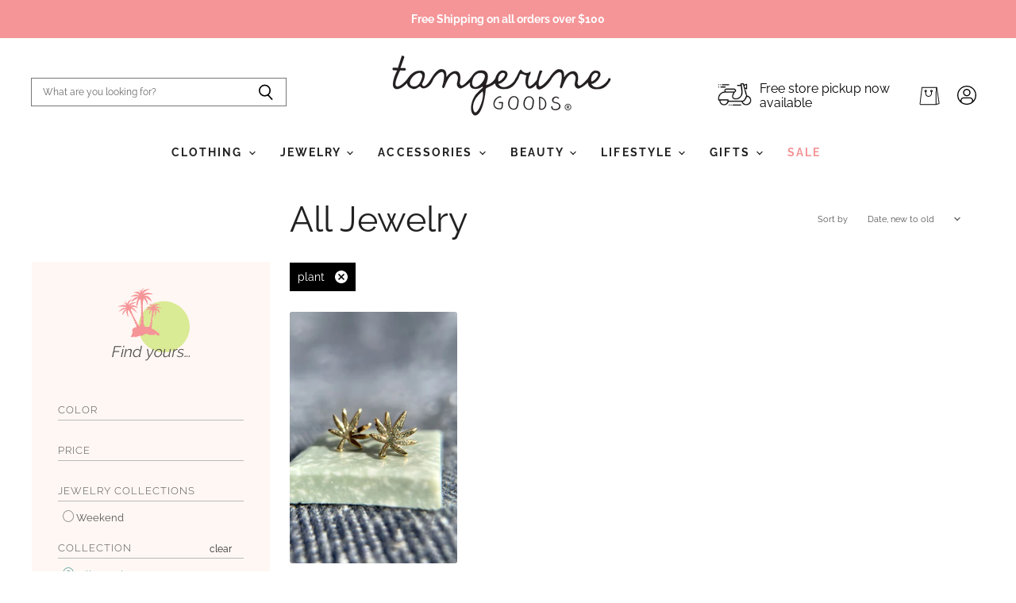

--- FILE ---
content_type: text/html; charset=utf-8
request_url: https://tangerinegoods.com/collections/all-jewelry/plant
body_size: 40167
content:
<!doctype html>
<html class="no-js no-touch" lang="en">
  <head>
  <script>
    window.Store = window.Store || {};
    window.Store.id = 25611070;
  </script>
    <meta charset="utf-8">
    <meta http-equiv="X-UA-Compatible" content="IE=edge,chrome=1">
    <meta name="viewport" content="width=device-width,initial-scale=1" />

    <!-- Preconnect Domains -->
    <link rel="preconnect" href="https://cdn.shopify.com" crossorigin>
    <link rel="preconnect" href="https://fonts.shopify.com" crossorigin>
    <link rel="preconnect" href="https://monorail-edge.shopifysvc.com">

    
    

    <!-- Preload Assets -->
    <link rel="preload" href="//tangerinegoods.com/cdn/shop/t/29/assets/api.js?v=65023494285398190251732740227" as="script">

    

    <link rel="preload" href="//tangerinegoods.com/cdn/shop/t/29/assets/superstore.js?v=178544967585449049721732740227" as="script"><title>All Jewelry



        
 — Tagged &quot;plant&quot;
 — Tangerine Goods</title>

    

    
  <link rel="shortcut icon" href="//tangerinegoods.com/cdn/shop/files/apple-icon_2f9d0e84-eb57-4535-ad53-d1c8267163f5_32x32.png?v=1614833806" type="image/png">


    
      <meta name="robots" content="noindex" />
      <link rel="canonical" href="https://tangerinegoods.com/collections/all-jewelry" />
    

    
    















<meta property="og:site_name" content="Tangerine Goods">
<meta property="og:url" content="https://tangerinegoods.com/collections/all-jewelry/plant">
<meta property="og:title" content="All Jewelry">
<meta property="og:type" content="website">
<meta property="og:description" content="Tangerine Goods is a curated lifestyle collection of clothing, jewelry, accessories and gifts. We hand-select each piece, offering you exclusive insider access to the adventures, good vibes and inspiration see throughout our collections. Shop with us in Bethany Beach!">




    
    
    

    
    
    <meta
      property="og:image"
      content="https://tangerinegoods.com/cdn/shop/files/physical-receipt-shop-logo_1204x630.png?v=1614834185"
    />
    <meta
      property="og:image:secure_url"
      content="https://tangerinegoods.com/cdn/shop/files/physical-receipt-shop-logo_1204x630.png?v=1614834185"
    />
    <meta property="og:image:width" content="1204" />
    <meta property="og:image:height" content="630" />
    
    
    <meta property="og:image:alt" content="" />
  
















<meta name="twitter:title" content="All Jewelry">
<meta name="twitter:description" content="Tangerine Goods is a curated lifestyle collection of clothing, jewelry, accessories and gifts. We hand-select each piece, offering you exclusive insider access to the adventures, good vibes and inspiration see throughout our collections. Shop with us in Bethany Beach!">


    
    
    
      
      
      <meta name="twitter:card" content="summary_large_image">
    
    
    <meta
      property="twitter:image"
      content="https://tangerinegoods.com/cdn/shop/files/physical-receipt-shop-logo_1200x600_crop_center.png?v=1614834185"
    />
    <meta property="twitter:image:width" content="1200" />
    <meta property="twitter:image:height" content="600" />
    
    
    <meta property="twitter:image:alt" content="Social media image" />
  



    

    <link rel="preload" href="//tangerinegoods.com/cdn/fonts/raleway/raleway_n7.740cf9e1e4566800071db82eeca3cca45f43ba63.woff2" as="font" crossorigin="anonymous">

    
      <link rel="preload" as="style" href="//tangerinegoods.com/cdn/shop/t/29/assets/theme.css?v=53332604241291395241762455924">
      <link rel="preload" as="style" href="//tangerinegoods.com/cdn/shop/t/29/assets/momentum.css?v=118081958941694735001732743773">
    

    <script>window.performance && window.performance.mark && window.performance.mark('shopify.content_for_header.start');</script><meta id="shopify-digital-wallet" name="shopify-digital-wallet" content="/25611070/digital_wallets/dialog">
<meta name="shopify-checkout-api-token" content="787af2450c19b845c37636f445d32468">
<link rel="alternate" type="application/atom+xml" title="Feed" href="/collections/all-jewelry/plant.atom" />
<link rel="alternate" type="application/json+oembed" href="https://tangerinegoods.com/collections/all-jewelry/plant.oembed">
<script async="async" src="/checkouts/internal/preloads.js?locale=en-US"></script>
<link rel="preconnect" href="https://shop.app" crossorigin="anonymous">
<script async="async" src="https://shop.app/checkouts/internal/preloads.js?locale=en-US&shop_id=25611070" crossorigin="anonymous"></script>
<script id="apple-pay-shop-capabilities" type="application/json">{"shopId":25611070,"countryCode":"US","currencyCode":"USD","merchantCapabilities":["supports3DS"],"merchantId":"gid:\/\/shopify\/Shop\/25611070","merchantName":"Tangerine Goods","requiredBillingContactFields":["postalAddress","email"],"requiredShippingContactFields":["postalAddress","email"],"shippingType":"shipping","supportedNetworks":["visa","masterCard","amex","discover","elo","jcb"],"total":{"type":"pending","label":"Tangerine Goods","amount":"1.00"},"shopifyPaymentsEnabled":true,"supportsSubscriptions":true}</script>
<script id="shopify-features" type="application/json">{"accessToken":"787af2450c19b845c37636f445d32468","betas":["rich-media-storefront-analytics"],"domain":"tangerinegoods.com","predictiveSearch":true,"shopId":25611070,"locale":"en"}</script>
<script>var Shopify = Shopify || {};
Shopify.shop = "shop-tangerine.myshopify.com";
Shopify.locale = "en";
Shopify.currency = {"active":"USD","rate":"1.0"};
Shopify.country = "US";
Shopify.theme = {"name":"HOLIDAY 2024","id":131326935119,"schema_name":"Superstore","schema_version":"4.4.0","theme_store_id":null,"role":"main"};
Shopify.theme.handle = "null";
Shopify.theme.style = {"id":null,"handle":null};
Shopify.cdnHost = "tangerinegoods.com/cdn";
Shopify.routes = Shopify.routes || {};
Shopify.routes.root = "/";</script>
<script type="module">!function(o){(o.Shopify=o.Shopify||{}).modules=!0}(window);</script>
<script>!function(o){function n(){var o=[];function n(){o.push(Array.prototype.slice.apply(arguments))}return n.q=o,n}var t=o.Shopify=o.Shopify||{};t.loadFeatures=n(),t.autoloadFeatures=n()}(window);</script>
<script>
  window.ShopifyPay = window.ShopifyPay || {};
  window.ShopifyPay.apiHost = "shop.app\/pay";
  window.ShopifyPay.redirectState = null;
</script>
<script id="shop-js-analytics" type="application/json">{"pageType":"collection"}</script>
<script defer="defer" async type="module" src="//tangerinegoods.com/cdn/shopifycloud/shop-js/modules/v2/client.init-shop-cart-sync_BApSsMSl.en.esm.js"></script>
<script defer="defer" async type="module" src="//tangerinegoods.com/cdn/shopifycloud/shop-js/modules/v2/chunk.common_CBoos6YZ.esm.js"></script>
<script type="module">
  await import("//tangerinegoods.com/cdn/shopifycloud/shop-js/modules/v2/client.init-shop-cart-sync_BApSsMSl.en.esm.js");
await import("//tangerinegoods.com/cdn/shopifycloud/shop-js/modules/v2/chunk.common_CBoos6YZ.esm.js");

  window.Shopify.SignInWithShop?.initShopCartSync?.({"fedCMEnabled":true,"windoidEnabled":true});

</script>
<script>
  window.Shopify = window.Shopify || {};
  if (!window.Shopify.featureAssets) window.Shopify.featureAssets = {};
  window.Shopify.featureAssets['shop-js'] = {"shop-cart-sync":["modules/v2/client.shop-cart-sync_DJczDl9f.en.esm.js","modules/v2/chunk.common_CBoos6YZ.esm.js"],"init-fed-cm":["modules/v2/client.init-fed-cm_BzwGC0Wi.en.esm.js","modules/v2/chunk.common_CBoos6YZ.esm.js"],"init-windoid":["modules/v2/client.init-windoid_BS26ThXS.en.esm.js","modules/v2/chunk.common_CBoos6YZ.esm.js"],"shop-cash-offers":["modules/v2/client.shop-cash-offers_DthCPNIO.en.esm.js","modules/v2/chunk.common_CBoos6YZ.esm.js","modules/v2/chunk.modal_Bu1hFZFC.esm.js"],"shop-button":["modules/v2/client.shop-button_D_JX508o.en.esm.js","modules/v2/chunk.common_CBoos6YZ.esm.js"],"init-shop-email-lookup-coordinator":["modules/v2/client.init-shop-email-lookup-coordinator_DFwWcvrS.en.esm.js","modules/v2/chunk.common_CBoos6YZ.esm.js"],"shop-toast-manager":["modules/v2/client.shop-toast-manager_tEhgP2F9.en.esm.js","modules/v2/chunk.common_CBoos6YZ.esm.js"],"shop-login-button":["modules/v2/client.shop-login-button_DwLgFT0K.en.esm.js","modules/v2/chunk.common_CBoos6YZ.esm.js","modules/v2/chunk.modal_Bu1hFZFC.esm.js"],"avatar":["modules/v2/client.avatar_BTnouDA3.en.esm.js"],"init-shop-cart-sync":["modules/v2/client.init-shop-cart-sync_BApSsMSl.en.esm.js","modules/v2/chunk.common_CBoos6YZ.esm.js"],"pay-button":["modules/v2/client.pay-button_BuNmcIr_.en.esm.js","modules/v2/chunk.common_CBoos6YZ.esm.js"],"init-shop-for-new-customer-accounts":["modules/v2/client.init-shop-for-new-customer-accounts_DrjXSI53.en.esm.js","modules/v2/client.shop-login-button_DwLgFT0K.en.esm.js","modules/v2/chunk.common_CBoos6YZ.esm.js","modules/v2/chunk.modal_Bu1hFZFC.esm.js"],"init-customer-accounts-sign-up":["modules/v2/client.init-customer-accounts-sign-up_TlVCiykN.en.esm.js","modules/v2/client.shop-login-button_DwLgFT0K.en.esm.js","modules/v2/chunk.common_CBoos6YZ.esm.js","modules/v2/chunk.modal_Bu1hFZFC.esm.js"],"shop-follow-button":["modules/v2/client.shop-follow-button_C5D3XtBb.en.esm.js","modules/v2/chunk.common_CBoos6YZ.esm.js","modules/v2/chunk.modal_Bu1hFZFC.esm.js"],"checkout-modal":["modules/v2/client.checkout-modal_8TC_1FUY.en.esm.js","modules/v2/chunk.common_CBoos6YZ.esm.js","modules/v2/chunk.modal_Bu1hFZFC.esm.js"],"init-customer-accounts":["modules/v2/client.init-customer-accounts_C0Oh2ljF.en.esm.js","modules/v2/client.shop-login-button_DwLgFT0K.en.esm.js","modules/v2/chunk.common_CBoos6YZ.esm.js","modules/v2/chunk.modal_Bu1hFZFC.esm.js"],"lead-capture":["modules/v2/client.lead-capture_Cq0gfm7I.en.esm.js","modules/v2/chunk.common_CBoos6YZ.esm.js","modules/v2/chunk.modal_Bu1hFZFC.esm.js"],"shop-login":["modules/v2/client.shop-login_BmtnoEUo.en.esm.js","modules/v2/chunk.common_CBoos6YZ.esm.js","modules/v2/chunk.modal_Bu1hFZFC.esm.js"],"payment-terms":["modules/v2/client.payment-terms_BHOWV7U_.en.esm.js","modules/v2/chunk.common_CBoos6YZ.esm.js","modules/v2/chunk.modal_Bu1hFZFC.esm.js"]};
</script>
<script>(function() {
  var isLoaded = false;
  function asyncLoad() {
    if (isLoaded) return;
    isLoaded = true;
    var urls = ["https:\/\/chimpstatic.com\/mcjs-connected\/js\/users\/08540278b1b80eecf18ba7c76\/565ec86c6819687909870cf8a.js?shop=shop-tangerine.myshopify.com","https:\/\/tabs.stationmade.com\/registered-scripts\/tabs-by-station.js?shop=shop-tangerine.myshopify.com","https:\/\/static.klaviyo.com\/onsite\/js\/klaviyo.js?company_id=SKLWHG\u0026shop=shop-tangerine.myshopify.com","https:\/\/static.klaviyo.com\/onsite\/js\/klaviyo.js?company_id=SKLWHG\u0026shop=shop-tangerine.myshopify.com","https:\/\/storage.nfcube.com\/instafeed-1c2badefc31898a2c099747bd5e3f73c.js?shop=shop-tangerine.myshopify.com"];
    for (var i = 0; i < urls.length; i++) {
      var s = document.createElement('script');
      s.type = 'text/javascript';
      s.async = true;
      s.src = urls[i];
      var x = document.getElementsByTagName('script')[0];
      x.parentNode.insertBefore(s, x);
    }
  };
  if(window.attachEvent) {
    window.attachEvent('onload', asyncLoad);
  } else {
    window.addEventListener('load', asyncLoad, false);
  }
})();</script>
<script id="__st">var __st={"a":25611070,"offset":-18000,"reqid":"3b083e4d-df96-4870-baa2-f73faf3048c5-1768907170","pageurl":"tangerinegoods.com\/collections\/all-jewelry\/plant","u":"f7b4c7abd1b7","p":"collection","rtyp":"collection","rid":262025117775};</script>
<script>window.ShopifyPaypalV4VisibilityTracking = true;</script>
<script id="captcha-bootstrap">!function(){'use strict';const t='contact',e='account',n='new_comment',o=[[t,t],['blogs',n],['comments',n],[t,'customer']],c=[[e,'customer_login'],[e,'guest_login'],[e,'recover_customer_password'],[e,'create_customer']],r=t=>t.map((([t,e])=>`form[action*='/${t}']:not([data-nocaptcha='true']) input[name='form_type'][value='${e}']`)).join(','),a=t=>()=>t?[...document.querySelectorAll(t)].map((t=>t.form)):[];function s(){const t=[...o],e=r(t);return a(e)}const i='password',u='form_key',d=['recaptcha-v3-token','g-recaptcha-response','h-captcha-response',i],f=()=>{try{return window.sessionStorage}catch{return}},m='__shopify_v',_=t=>t.elements[u];function p(t,e,n=!1){try{const o=window.sessionStorage,c=JSON.parse(o.getItem(e)),{data:r}=function(t){const{data:e,action:n}=t;return t[m]||n?{data:e,action:n}:{data:t,action:n}}(c);for(const[e,n]of Object.entries(r))t.elements[e]&&(t.elements[e].value=n);n&&o.removeItem(e)}catch(o){console.error('form repopulation failed',{error:o})}}const l='form_type',E='cptcha';function T(t){t.dataset[E]=!0}const w=window,h=w.document,L='Shopify',v='ce_forms',y='captcha';let A=!1;((t,e)=>{const n=(g='f06e6c50-85a8-45c8-87d0-21a2b65856fe',I='https://cdn.shopify.com/shopifycloud/storefront-forms-hcaptcha/ce_storefront_forms_captcha_hcaptcha.v1.5.2.iife.js',D={infoText:'Protected by hCaptcha',privacyText:'Privacy',termsText:'Terms'},(t,e,n)=>{const o=w[L][v],c=o.bindForm;if(c)return c(t,g,e,D).then(n);var r;o.q.push([[t,g,e,D],n]),r=I,A||(h.body.append(Object.assign(h.createElement('script'),{id:'captcha-provider',async:!0,src:r})),A=!0)});var g,I,D;w[L]=w[L]||{},w[L][v]=w[L][v]||{},w[L][v].q=[],w[L][y]=w[L][y]||{},w[L][y].protect=function(t,e){n(t,void 0,e),T(t)},Object.freeze(w[L][y]),function(t,e,n,w,h,L){const[v,y,A,g]=function(t,e,n){const i=e?o:[],u=t?c:[],d=[...i,...u],f=r(d),m=r(i),_=r(d.filter((([t,e])=>n.includes(e))));return[a(f),a(m),a(_),s()]}(w,h,L),I=t=>{const e=t.target;return e instanceof HTMLFormElement?e:e&&e.form},D=t=>v().includes(t);t.addEventListener('submit',(t=>{const e=I(t);if(!e)return;const n=D(e)&&!e.dataset.hcaptchaBound&&!e.dataset.recaptchaBound,o=_(e),c=g().includes(e)&&(!o||!o.value);(n||c)&&t.preventDefault(),c&&!n&&(function(t){try{if(!f())return;!function(t){const e=f();if(!e)return;const n=_(t);if(!n)return;const o=n.value;o&&e.removeItem(o)}(t);const e=Array.from(Array(32),(()=>Math.random().toString(36)[2])).join('');!function(t,e){_(t)||t.append(Object.assign(document.createElement('input'),{type:'hidden',name:u})),t.elements[u].value=e}(t,e),function(t,e){const n=f();if(!n)return;const o=[...t.querySelectorAll(`input[type='${i}']`)].map((({name:t})=>t)),c=[...d,...o],r={};for(const[a,s]of new FormData(t).entries())c.includes(a)||(r[a]=s);n.setItem(e,JSON.stringify({[m]:1,action:t.action,data:r}))}(t,e)}catch(e){console.error('failed to persist form',e)}}(e),e.submit())}));const S=(t,e)=>{t&&!t.dataset[E]&&(n(t,e.some((e=>e===t))),T(t))};for(const o of['focusin','change'])t.addEventListener(o,(t=>{const e=I(t);D(e)&&S(e,y())}));const B=e.get('form_key'),M=e.get(l),P=B&&M;t.addEventListener('DOMContentLoaded',(()=>{const t=y();if(P)for(const e of t)e.elements[l].value===M&&p(e,B);[...new Set([...A(),...v().filter((t=>'true'===t.dataset.shopifyCaptcha))])].forEach((e=>S(e,t)))}))}(h,new URLSearchParams(w.location.search),n,t,e,['guest_login'])})(!0,!0)}();</script>
<script integrity="sha256-4kQ18oKyAcykRKYeNunJcIwy7WH5gtpwJnB7kiuLZ1E=" data-source-attribution="shopify.loadfeatures" defer="defer" src="//tangerinegoods.com/cdn/shopifycloud/storefront/assets/storefront/load_feature-a0a9edcb.js" crossorigin="anonymous"></script>
<script crossorigin="anonymous" defer="defer" src="//tangerinegoods.com/cdn/shopifycloud/storefront/assets/shopify_pay/storefront-65b4c6d7.js?v=20250812"></script>
<script data-source-attribution="shopify.dynamic_checkout.dynamic.init">var Shopify=Shopify||{};Shopify.PaymentButton=Shopify.PaymentButton||{isStorefrontPortableWallets:!0,init:function(){window.Shopify.PaymentButton.init=function(){};var t=document.createElement("script");t.src="https://tangerinegoods.com/cdn/shopifycloud/portable-wallets/latest/portable-wallets.en.js",t.type="module",document.head.appendChild(t)}};
</script>
<script data-source-attribution="shopify.dynamic_checkout.buyer_consent">
  function portableWalletsHideBuyerConsent(e){var t=document.getElementById("shopify-buyer-consent"),n=document.getElementById("shopify-subscription-policy-button");t&&n&&(t.classList.add("hidden"),t.setAttribute("aria-hidden","true"),n.removeEventListener("click",e))}function portableWalletsShowBuyerConsent(e){var t=document.getElementById("shopify-buyer-consent"),n=document.getElementById("shopify-subscription-policy-button");t&&n&&(t.classList.remove("hidden"),t.removeAttribute("aria-hidden"),n.addEventListener("click",e))}window.Shopify?.PaymentButton&&(window.Shopify.PaymentButton.hideBuyerConsent=portableWalletsHideBuyerConsent,window.Shopify.PaymentButton.showBuyerConsent=portableWalletsShowBuyerConsent);
</script>
<script data-source-attribution="shopify.dynamic_checkout.cart.bootstrap">document.addEventListener("DOMContentLoaded",(function(){function t(){return document.querySelector("shopify-accelerated-checkout-cart, shopify-accelerated-checkout")}if(t())Shopify.PaymentButton.init();else{new MutationObserver((function(e,n){t()&&(Shopify.PaymentButton.init(),n.disconnect())})).observe(document.body,{childList:!0,subtree:!0})}}));
</script>
<link id="shopify-accelerated-checkout-styles" rel="stylesheet" media="screen" href="https://tangerinegoods.com/cdn/shopifycloud/portable-wallets/latest/accelerated-checkout-backwards-compat.css" crossorigin="anonymous">
<style id="shopify-accelerated-checkout-cart">
        #shopify-buyer-consent {
  margin-top: 1em;
  display: inline-block;
  width: 100%;
}

#shopify-buyer-consent.hidden {
  display: none;
}

#shopify-subscription-policy-button {
  background: none;
  border: none;
  padding: 0;
  text-decoration: underline;
  font-size: inherit;
  cursor: pointer;
}

#shopify-subscription-policy-button::before {
  box-shadow: none;
}

      </style>

<script>window.performance && window.performance.mark && window.performance.mark('shopify.content_for_header.end');</script>

    <script>
      document.documentElement.className=document.documentElement.className.replace(/\bno-js\b/,'js');
      if(window.Shopify&&window.Shopify.designMode)document.documentElement.className+=' in-theme-editor';
      if(('ontouchstart' in window)||window.DocumentTouch&&document instanceof DocumentTouch)document.documentElement.className=document.documentElement.className.replace(/\bno-touch\b/,'has-touch');
    </script>

    <script src="//tangerinegoods.com/cdn/shop/t/29/assets/api.js?v=65023494285398190251732740227" defer></script>

    
      <link href="//tangerinegoods.com/cdn/shop/t/29/assets/theme.css?v=53332604241291395241762455924" rel="stylesheet" type="text/css" media="all" />
      <link href="//tangerinegoods.com/cdn/shop/t/29/assets/momentum.css?v=118081958941694735001732743773" rel="stylesheet" type="text/css" media="all" />
    

    

    
    <script>
      window.Theme = window.Theme || {};
      window.Theme.version = '4.4.0';
      window.Theme.name = 'Superstore';
      window.Theme.routes = {
        "root_url": "/",
        "account_url": "/account",
        "account_login_url": "/account/login",
        "account_logout_url": "/account/logout",
        "account_register_url": "/account/register",
        "account_addresses_url": "/account/addresses",
        "collections_url": "/collections",
        "all_products_collection_url": "/collections/all",
        "search_url": "/search",
        "cart_url": "/cart",
        "cart_add_url": "/cart/add",
        "cart_change_url": "/cart/change",
        "cart_clear_url": "/cart/clear",
        "product_recommendations_url": "/recommendations/products",
      };
    </script>
    


<link href="//tangerinegoods.com/cdn/shop/t/29/assets/filter-menu.css?v=10641630270566171721762455924" rel="stylesheet" type="text/css" media="all" />
<script src="//tangerinegoods.com/cdn/shop/t/29/assets/filter-menu.js?v=145520411674698556271732740227" type="text/javascript"></script>



<!-- BEGIN app block: shopify://apps/tabs-studio/blocks/global_embed_block/19980fb9-f2ca-4ada-ad36-c0364c3318b8 -->
<style id="tabs-by-station-custom-styles">
  .station-tabs .station-tabs-link.is-active{font-weight:600 !important;padding:0px 0px 15px 0px !important;}.station-tabs.mod-full-width .station-tabs-link.is-active, .station-tabs .station-tabs-tabset.mod-vertical .station-tabs-link.is-active{font-weight:600 !important;padding:0px 0px 0px 0px !important;}.station-tabs .station-tabs-tab.is-active{font-weight:600 !important;padding:0px 0px 15px 0px !important;}.station-tabs.mod-full-width .station-tabs-tab.is-active, .station-tabs .station-tabs-tabset.mod-vertical .station-tabs-tab.is-active{font-weight:600 !important;padding:0px 0px 0px 0px !important;}.station-tabs .station-tabs-link{border-width:0 0 1px !important;padding:11px 0px 14px 0px !important;margin:0 26px 14px 0 !important;text-align:left !important;}.station-tabs.mod-full-width .station-tabs-link, .station-tabs .station-tabs-tabset.mod-vertical .station-tabs-link{border-width:0px 0px 1px 0px !important;padding:0px 0px 10px 0px !important;margin:0px 0px 0px 0px !important;}.station-tabs .station-tabs-tab{border-width:0 0 1px !important;padding:11px 0px 14px 0px !important;margin:0 26px 14px 0 !important;text-align:left !important;}.station-tabs.mod-full-width .station-tabs-tab, .station-tabs .station-tabs-tabset.mod-vertical .station-tabs-tab{border-width:0px 0px 1px 0px !important;padding:0px 0px 10px 0px !important;margin:0px 0px 0px 0px !important;}.station-tabs .station-tabs-content-inner{margin:12px 0 0 !important;}.station-tabs.mod-full-width .station-tabs-content-inner, .station-tabs .station-tabs-tabset.mod-vertical .station-tabs-content-inner{margin:15px 0px 10px 0px !important;}.station-tabs .station-tabs-tabcontent{margin:12px 0 0 !important;}.station-tabs.mod-full-width .station-tabs-tabcontent, .station-tabs .station-tabs-tabset.mod-vertical .station-tabs-tabcontent{margin:15px 0px 10px 0px !important;}.station-tabs .station-tabs-link:first-of-type{padding:0px 5rem 10px 0px !important;}.station-tabs.mod-full-width .station-tabs-link:first-of-type, .station-tabs .station-tabs-tabset.mod-vertical .station-tabs-link:first-of-type{padding:0px 0px 0px 0px !important;margin:0px 0px 0px 0px !important;}.station-tabs .station-tabs-tabtitle:first-of-type .station-tabs-tab{padding:0px 5rem 10px 0px !important;}.station-tabs.mod-full-width .station-tabs-tabtitle:first-of-type .station-tabs-tab, .station-tabs .station-tabs-tabset.mod-vertical .station-tabs-tabtitle:first-of-type .station-tabs-tab{padding:0px 0px 0px 0px !important;}.station-tabs .station-tabs-link:last-of-type{padding:0px 0rem 0px 0px !important;margin:10px 0px 0px 0px !important;}.station-tabs .station-tabs-tabtitle:last-of-type .station-tabs-tab{padding:0px 0rem 0px 0px !important;margin:10px 0px 0px 0px !important;}.station-tabs.mod-full-width , .station-tabs .station-tabs-tabset.mod-vertical {padding:0px 0px 0px 0px !important;}.station-tabs.mod-full-width .station-tabs-tabset, .station-tabs .station-tabs-tabset.mod-vertical .station-tabs-tabset{padding:0px 0px 0px 0px !important;}.station-tabs.mod-full-width .station-tabs-tab:first-of-type .station-tabs-tab, .station-tabs .station-tabs-tabset.mod-vertical .station-tabs-tab:first-of-type .station-tabs-tab{margin:0px 0px 0px 0px !important;}
  
</style>

<script id="station-tabs-data-json" type="application/json">{
  "globalAbove": null,
  "globalBelow": null,
  "proTabsHTML": "",
  "productTitle": null,
  "productDescription": null,
  "icons": []
}</script>

<script>
  document.documentElement.classList.add('tabsst-loading');
  document.addEventListener('stationTabsLegacyAPILoaded', function(e) {
    e.detail.isLegacy = true;
    });

  document.addEventListener('stationTabsAPIReady', function(e) {
    var Tabs = e.detail;

    if (Tabs.appSettings) {
      Tabs.appSettings = {"default_tab":true,"default_tab_title":"Description","show_stop_element":true,"layout":"vertical","layout_breakpoint":768,"deep_links":true,"clean_content_level":"basic_tags","open_first_tab":true,"allow_multiple_open":false,"start_tab_element":"h6"};
      Tabs.appSettings = {lang: 'en'};

      Tabs.appSettings = {
        indicatorType: "chevrons",
        indicatorPlacement: "after"
      };
    }

    if (Tabs.isLegacy) { return; }
          Tabs.init(null, { initializeDescription: true });
  });

  
</script>

<svg style="display:none" aria-hidden="true">
  <defs>
    
  </defs>
</svg>

<!-- END app block --><!-- BEGIN app block: shopify://apps/also-bought/blocks/app-embed-block/b94b27b4-738d-4d92-9e60-43c22d1da3f2 --><script>
    window.codeblackbelt = window.codeblackbelt || {};
    window.codeblackbelt.shop = window.codeblackbelt.shop || 'shop-tangerine.myshopify.com';
    </script><script src="//cdn.codeblackbelt.com/widgets/also-bought/bootstrap.min.js?version=2026012006-0500" async></script>
<!-- END app block --><script src="https://cdn.shopify.com/extensions/019bc76a-106b-751f-9c25-43ddd98bfc27/tabs-studio-27/assets/s3340b1d9cf54.js" type="text/javascript" defer="defer"></script>
<link href="https://cdn.shopify.com/extensions/019bc76a-106b-751f-9c25-43ddd98bfc27/tabs-studio-27/assets/ccf2dff1a1a65.css" rel="stylesheet" type="text/css" media="all">
<link href="https://monorail-edge.shopifysvc.com" rel="dns-prefetch">
<script>(function(){if ("sendBeacon" in navigator && "performance" in window) {try {var session_token_from_headers = performance.getEntriesByType('navigation')[0].serverTiming.find(x => x.name == '_s').description;} catch {var session_token_from_headers = undefined;}var session_cookie_matches = document.cookie.match(/_shopify_s=([^;]*)/);var session_token_from_cookie = session_cookie_matches && session_cookie_matches.length === 2 ? session_cookie_matches[1] : "";var session_token = session_token_from_headers || session_token_from_cookie || "";function handle_abandonment_event(e) {var entries = performance.getEntries().filter(function(entry) {return /monorail-edge.shopifysvc.com/.test(entry.name);});if (!window.abandonment_tracked && entries.length === 0) {window.abandonment_tracked = true;var currentMs = Date.now();var navigation_start = performance.timing.navigationStart;var payload = {shop_id: 25611070,url: window.location.href,navigation_start,duration: currentMs - navigation_start,session_token,page_type: "collection"};window.navigator.sendBeacon("https://monorail-edge.shopifysvc.com/v1/produce", JSON.stringify({schema_id: "online_store_buyer_site_abandonment/1.1",payload: payload,metadata: {event_created_at_ms: currentMs,event_sent_at_ms: currentMs}}));}}window.addEventListener('pagehide', handle_abandonment_event);}}());</script>
<script id="web-pixels-manager-setup">(function e(e,d,r,n,o){if(void 0===o&&(o={}),!Boolean(null===(a=null===(i=window.Shopify)||void 0===i?void 0:i.analytics)||void 0===a?void 0:a.replayQueue)){var i,a;window.Shopify=window.Shopify||{};var t=window.Shopify;t.analytics=t.analytics||{};var s=t.analytics;s.replayQueue=[],s.publish=function(e,d,r){return s.replayQueue.push([e,d,r]),!0};try{self.performance.mark("wpm:start")}catch(e){}var l=function(){var e={modern:/Edge?\/(1{2}[4-9]|1[2-9]\d|[2-9]\d{2}|\d{4,})\.\d+(\.\d+|)|Firefox\/(1{2}[4-9]|1[2-9]\d|[2-9]\d{2}|\d{4,})\.\d+(\.\d+|)|Chrom(ium|e)\/(9{2}|\d{3,})\.\d+(\.\d+|)|(Maci|X1{2}).+ Version\/(15\.\d+|(1[6-9]|[2-9]\d|\d{3,})\.\d+)([,.]\d+|)( \(\w+\)|)( Mobile\/\w+|) Safari\/|Chrome.+OPR\/(9{2}|\d{3,})\.\d+\.\d+|(CPU[ +]OS|iPhone[ +]OS|CPU[ +]iPhone|CPU IPhone OS|CPU iPad OS)[ +]+(15[._]\d+|(1[6-9]|[2-9]\d|\d{3,})[._]\d+)([._]\d+|)|Android:?[ /-](13[3-9]|1[4-9]\d|[2-9]\d{2}|\d{4,})(\.\d+|)(\.\d+|)|Android.+Firefox\/(13[5-9]|1[4-9]\d|[2-9]\d{2}|\d{4,})\.\d+(\.\d+|)|Android.+Chrom(ium|e)\/(13[3-9]|1[4-9]\d|[2-9]\d{2}|\d{4,})\.\d+(\.\d+|)|SamsungBrowser\/([2-9]\d|\d{3,})\.\d+/,legacy:/Edge?\/(1[6-9]|[2-9]\d|\d{3,})\.\d+(\.\d+|)|Firefox\/(5[4-9]|[6-9]\d|\d{3,})\.\d+(\.\d+|)|Chrom(ium|e)\/(5[1-9]|[6-9]\d|\d{3,})\.\d+(\.\d+|)([\d.]+$|.*Safari\/(?![\d.]+ Edge\/[\d.]+$))|(Maci|X1{2}).+ Version\/(10\.\d+|(1[1-9]|[2-9]\d|\d{3,})\.\d+)([,.]\d+|)( \(\w+\)|)( Mobile\/\w+|) Safari\/|Chrome.+OPR\/(3[89]|[4-9]\d|\d{3,})\.\d+\.\d+|(CPU[ +]OS|iPhone[ +]OS|CPU[ +]iPhone|CPU IPhone OS|CPU iPad OS)[ +]+(10[._]\d+|(1[1-9]|[2-9]\d|\d{3,})[._]\d+)([._]\d+|)|Android:?[ /-](13[3-9]|1[4-9]\d|[2-9]\d{2}|\d{4,})(\.\d+|)(\.\d+|)|Mobile Safari.+OPR\/([89]\d|\d{3,})\.\d+\.\d+|Android.+Firefox\/(13[5-9]|1[4-9]\d|[2-9]\d{2}|\d{4,})\.\d+(\.\d+|)|Android.+Chrom(ium|e)\/(13[3-9]|1[4-9]\d|[2-9]\d{2}|\d{4,})\.\d+(\.\d+|)|Android.+(UC? ?Browser|UCWEB|U3)[ /]?(15\.([5-9]|\d{2,})|(1[6-9]|[2-9]\d|\d{3,})\.\d+)\.\d+|SamsungBrowser\/(5\.\d+|([6-9]|\d{2,})\.\d+)|Android.+MQ{2}Browser\/(14(\.(9|\d{2,})|)|(1[5-9]|[2-9]\d|\d{3,})(\.\d+|))(\.\d+|)|K[Aa][Ii]OS\/(3\.\d+|([4-9]|\d{2,})\.\d+)(\.\d+|)/},d=e.modern,r=e.legacy,n=navigator.userAgent;return n.match(d)?"modern":n.match(r)?"legacy":"unknown"}(),u="modern"===l?"modern":"legacy",c=(null!=n?n:{modern:"",legacy:""})[u],f=function(e){return[e.baseUrl,"/wpm","/b",e.hashVersion,"modern"===e.buildTarget?"m":"l",".js"].join("")}({baseUrl:d,hashVersion:r,buildTarget:u}),m=function(e){var d=e.version,r=e.bundleTarget,n=e.surface,o=e.pageUrl,i=e.monorailEndpoint;return{emit:function(e){var a=e.status,t=e.errorMsg,s=(new Date).getTime(),l=JSON.stringify({metadata:{event_sent_at_ms:s},events:[{schema_id:"web_pixels_manager_load/3.1",payload:{version:d,bundle_target:r,page_url:o,status:a,surface:n,error_msg:t},metadata:{event_created_at_ms:s}}]});if(!i)return console&&console.warn&&console.warn("[Web Pixels Manager] No Monorail endpoint provided, skipping logging."),!1;try{return self.navigator.sendBeacon.bind(self.navigator)(i,l)}catch(e){}var u=new XMLHttpRequest;try{return u.open("POST",i,!0),u.setRequestHeader("Content-Type","text/plain"),u.send(l),!0}catch(e){return console&&console.warn&&console.warn("[Web Pixels Manager] Got an unhandled error while logging to Monorail."),!1}}}}({version:r,bundleTarget:l,surface:e.surface,pageUrl:self.location.href,monorailEndpoint:e.monorailEndpoint});try{o.browserTarget=l,function(e){var d=e.src,r=e.async,n=void 0===r||r,o=e.onload,i=e.onerror,a=e.sri,t=e.scriptDataAttributes,s=void 0===t?{}:t,l=document.createElement("script"),u=document.querySelector("head"),c=document.querySelector("body");if(l.async=n,l.src=d,a&&(l.integrity=a,l.crossOrigin="anonymous"),s)for(var f in s)if(Object.prototype.hasOwnProperty.call(s,f))try{l.dataset[f]=s[f]}catch(e){}if(o&&l.addEventListener("load",o),i&&l.addEventListener("error",i),u)u.appendChild(l);else{if(!c)throw new Error("Did not find a head or body element to append the script");c.appendChild(l)}}({src:f,async:!0,onload:function(){if(!function(){var e,d;return Boolean(null===(d=null===(e=window.Shopify)||void 0===e?void 0:e.analytics)||void 0===d?void 0:d.initialized)}()){var d=window.webPixelsManager.init(e)||void 0;if(d){var r=window.Shopify.analytics;r.replayQueue.forEach((function(e){var r=e[0],n=e[1],o=e[2];d.publishCustomEvent(r,n,o)})),r.replayQueue=[],r.publish=d.publishCustomEvent,r.visitor=d.visitor,r.initialized=!0}}},onerror:function(){return m.emit({status:"failed",errorMsg:"".concat(f," has failed to load")})},sri:function(e){var d=/^sha384-[A-Za-z0-9+/=]+$/;return"string"==typeof e&&d.test(e)}(c)?c:"",scriptDataAttributes:o}),m.emit({status:"loading"})}catch(e){m.emit({status:"failed",errorMsg:(null==e?void 0:e.message)||"Unknown error"})}}})({shopId: 25611070,storefrontBaseUrl: "https://tangerinegoods.com",extensionsBaseUrl: "https://extensions.shopifycdn.com/cdn/shopifycloud/web-pixels-manager",monorailEndpoint: "https://monorail-edge.shopifysvc.com/unstable/produce_batch",surface: "storefront-renderer",enabledBetaFlags: ["2dca8a86"],webPixelsConfigList: [{"id":"1600323663","configuration":"{\"accountID\":\"SKLWHG\",\"webPixelConfig\":\"eyJlbmFibGVBZGRlZFRvQ2FydEV2ZW50cyI6IHRydWV9\"}","eventPayloadVersion":"v1","runtimeContext":"STRICT","scriptVersion":"524f6c1ee37bacdca7657a665bdca589","type":"APP","apiClientId":123074,"privacyPurposes":["ANALYTICS","MARKETING"],"dataSharingAdjustments":{"protectedCustomerApprovalScopes":["read_customer_address","read_customer_email","read_customer_name","read_customer_personal_data","read_customer_phone"]}},{"id":"378208335","configuration":"{\"config\":\"{\\\"pixel_id\\\":\\\"G-9KLTQ1Y6ZS\\\",\\\"gtag_events\\\":[{\\\"type\\\":\\\"purchase\\\",\\\"action_label\\\":\\\"G-9KLTQ1Y6ZS\\\"},{\\\"type\\\":\\\"page_view\\\",\\\"action_label\\\":\\\"G-9KLTQ1Y6ZS\\\"},{\\\"type\\\":\\\"view_item\\\",\\\"action_label\\\":\\\"G-9KLTQ1Y6ZS\\\"},{\\\"type\\\":\\\"search\\\",\\\"action_label\\\":\\\"G-9KLTQ1Y6ZS\\\"},{\\\"type\\\":\\\"add_to_cart\\\",\\\"action_label\\\":\\\"G-9KLTQ1Y6ZS\\\"},{\\\"type\\\":\\\"begin_checkout\\\",\\\"action_label\\\":\\\"G-9KLTQ1Y6ZS\\\"},{\\\"type\\\":\\\"add_payment_info\\\",\\\"action_label\\\":\\\"G-9KLTQ1Y6ZS\\\"}],\\\"enable_monitoring_mode\\\":false}\"}","eventPayloadVersion":"v1","runtimeContext":"OPEN","scriptVersion":"b2a88bafab3e21179ed38636efcd8a93","type":"APP","apiClientId":1780363,"privacyPurposes":[],"dataSharingAdjustments":{"protectedCustomerApprovalScopes":["read_customer_address","read_customer_email","read_customer_name","read_customer_personal_data","read_customer_phone"]}},{"id":"168001615","configuration":"{\"pixel_id\":\"2612630938991022\",\"pixel_type\":\"facebook_pixel\",\"metaapp_system_user_token\":\"-\"}","eventPayloadVersion":"v1","runtimeContext":"OPEN","scriptVersion":"ca16bc87fe92b6042fbaa3acc2fbdaa6","type":"APP","apiClientId":2329312,"privacyPurposes":["ANALYTICS","MARKETING","SALE_OF_DATA"],"dataSharingAdjustments":{"protectedCustomerApprovalScopes":["read_customer_address","read_customer_email","read_customer_name","read_customer_personal_data","read_customer_phone"]}},{"id":"shopify-app-pixel","configuration":"{}","eventPayloadVersion":"v1","runtimeContext":"STRICT","scriptVersion":"0450","apiClientId":"shopify-pixel","type":"APP","privacyPurposes":["ANALYTICS","MARKETING"]},{"id":"shopify-custom-pixel","eventPayloadVersion":"v1","runtimeContext":"LAX","scriptVersion":"0450","apiClientId":"shopify-pixel","type":"CUSTOM","privacyPurposes":["ANALYTICS","MARKETING"]}],isMerchantRequest: false,initData: {"shop":{"name":"Tangerine Goods","paymentSettings":{"currencyCode":"USD"},"myshopifyDomain":"shop-tangerine.myshopify.com","countryCode":"US","storefrontUrl":"https:\/\/tangerinegoods.com"},"customer":null,"cart":null,"checkout":null,"productVariants":[],"purchasingCompany":null},},"https://tangerinegoods.com/cdn","fcfee988w5aeb613cpc8e4bc33m6693e112",{"modern":"","legacy":""},{"shopId":"25611070","storefrontBaseUrl":"https:\/\/tangerinegoods.com","extensionBaseUrl":"https:\/\/extensions.shopifycdn.com\/cdn\/shopifycloud\/web-pixels-manager","surface":"storefront-renderer","enabledBetaFlags":"[\"2dca8a86\"]","isMerchantRequest":"false","hashVersion":"fcfee988w5aeb613cpc8e4bc33m6693e112","publish":"custom","events":"[[\"page_viewed\",{}],[\"collection_viewed\",{\"collection\":{\"id\":\"262025117775\",\"title\":\"All Jewelry\",\"productVariants\":[{\"price\":{\"amount\":24.0,\"currencyCode\":\"USD\"},\"product\":{\"title\":\"Mary Jane Earrings\",\"vendor\":\"Tangerine Goods\",\"id\":\"6883058352207\",\"untranslatedTitle\":\"Mary Jane Earrings\",\"url\":\"\/products\/mary-jane-earrings\",\"type\":\"Earrings - Stud\"},\"id\":\"40361841721423\",\"image\":{\"src\":\"\/\/tangerinegoods.com\/cdn\/shop\/products\/MaryJaneEarrings-Gold2.jpg?v=1671132037\"},\"sku\":\"sb-19098\",\"title\":\"Gold\",\"untranslatedTitle\":\"Gold\"}]}}]]"});</script><script>
  window.ShopifyAnalytics = window.ShopifyAnalytics || {};
  window.ShopifyAnalytics.meta = window.ShopifyAnalytics.meta || {};
  window.ShopifyAnalytics.meta.currency = 'USD';
  var meta = {"products":[{"id":6883058352207,"gid":"gid:\/\/shopify\/Product\/6883058352207","vendor":"Tangerine Goods","type":"Earrings - Stud","handle":"mary-jane-earrings","variants":[{"id":40361841721423,"price":2400,"name":"Mary Jane Earrings - Gold","public_title":"Gold","sku":"sb-19098"}],"remote":false}],"page":{"pageType":"collection","resourceType":"collection","resourceId":262025117775,"requestId":"3b083e4d-df96-4870-baa2-f73faf3048c5-1768907170"}};
  for (var attr in meta) {
    window.ShopifyAnalytics.meta[attr] = meta[attr];
  }
</script>
<script class="analytics">
  (function () {
    var customDocumentWrite = function(content) {
      var jquery = null;

      if (window.jQuery) {
        jquery = window.jQuery;
      } else if (window.Checkout && window.Checkout.$) {
        jquery = window.Checkout.$;
      }

      if (jquery) {
        jquery('body').append(content);
      }
    };

    var hasLoggedConversion = function(token) {
      if (token) {
        return document.cookie.indexOf('loggedConversion=' + token) !== -1;
      }
      return false;
    }

    var setCookieIfConversion = function(token) {
      if (token) {
        var twoMonthsFromNow = new Date(Date.now());
        twoMonthsFromNow.setMonth(twoMonthsFromNow.getMonth() + 2);

        document.cookie = 'loggedConversion=' + token + '; expires=' + twoMonthsFromNow;
      }
    }

    var trekkie = window.ShopifyAnalytics.lib = window.trekkie = window.trekkie || [];
    if (trekkie.integrations) {
      return;
    }
    trekkie.methods = [
      'identify',
      'page',
      'ready',
      'track',
      'trackForm',
      'trackLink'
    ];
    trekkie.factory = function(method) {
      return function() {
        var args = Array.prototype.slice.call(arguments);
        args.unshift(method);
        trekkie.push(args);
        return trekkie;
      };
    };
    for (var i = 0; i < trekkie.methods.length; i++) {
      var key = trekkie.methods[i];
      trekkie[key] = trekkie.factory(key);
    }
    trekkie.load = function(config) {
      trekkie.config = config || {};
      trekkie.config.initialDocumentCookie = document.cookie;
      var first = document.getElementsByTagName('script')[0];
      var script = document.createElement('script');
      script.type = 'text/javascript';
      script.onerror = function(e) {
        var scriptFallback = document.createElement('script');
        scriptFallback.type = 'text/javascript';
        scriptFallback.onerror = function(error) {
                var Monorail = {
      produce: function produce(monorailDomain, schemaId, payload) {
        var currentMs = new Date().getTime();
        var event = {
          schema_id: schemaId,
          payload: payload,
          metadata: {
            event_created_at_ms: currentMs,
            event_sent_at_ms: currentMs
          }
        };
        return Monorail.sendRequest("https://" + monorailDomain + "/v1/produce", JSON.stringify(event));
      },
      sendRequest: function sendRequest(endpointUrl, payload) {
        // Try the sendBeacon API
        if (window && window.navigator && typeof window.navigator.sendBeacon === 'function' && typeof window.Blob === 'function' && !Monorail.isIos12()) {
          var blobData = new window.Blob([payload], {
            type: 'text/plain'
          });

          if (window.navigator.sendBeacon(endpointUrl, blobData)) {
            return true;
          } // sendBeacon was not successful

        } // XHR beacon

        var xhr = new XMLHttpRequest();

        try {
          xhr.open('POST', endpointUrl);
          xhr.setRequestHeader('Content-Type', 'text/plain');
          xhr.send(payload);
        } catch (e) {
          console.log(e);
        }

        return false;
      },
      isIos12: function isIos12() {
        return window.navigator.userAgent.lastIndexOf('iPhone; CPU iPhone OS 12_') !== -1 || window.navigator.userAgent.lastIndexOf('iPad; CPU OS 12_') !== -1;
      }
    };
    Monorail.produce('monorail-edge.shopifysvc.com',
      'trekkie_storefront_load_errors/1.1',
      {shop_id: 25611070,
      theme_id: 131326935119,
      app_name: "storefront",
      context_url: window.location.href,
      source_url: "//tangerinegoods.com/cdn/s/trekkie.storefront.cd680fe47e6c39ca5d5df5f0a32d569bc48c0f27.min.js"});

        };
        scriptFallback.async = true;
        scriptFallback.src = '//tangerinegoods.com/cdn/s/trekkie.storefront.cd680fe47e6c39ca5d5df5f0a32d569bc48c0f27.min.js';
        first.parentNode.insertBefore(scriptFallback, first);
      };
      script.async = true;
      script.src = '//tangerinegoods.com/cdn/s/trekkie.storefront.cd680fe47e6c39ca5d5df5f0a32d569bc48c0f27.min.js';
      first.parentNode.insertBefore(script, first);
    };
    trekkie.load(
      {"Trekkie":{"appName":"storefront","development":false,"defaultAttributes":{"shopId":25611070,"isMerchantRequest":null,"themeId":131326935119,"themeCityHash":"1953986267584618677","contentLanguage":"en","currency":"USD","eventMetadataId":"554113bd-0678-4302-b817-ce39451c12cf"},"isServerSideCookieWritingEnabled":true,"monorailRegion":"shop_domain","enabledBetaFlags":["65f19447"]},"Session Attribution":{},"S2S":{"facebookCapiEnabled":true,"source":"trekkie-storefront-renderer","apiClientId":580111}}
    );

    var loaded = false;
    trekkie.ready(function() {
      if (loaded) return;
      loaded = true;

      window.ShopifyAnalytics.lib = window.trekkie;

      var originalDocumentWrite = document.write;
      document.write = customDocumentWrite;
      try { window.ShopifyAnalytics.merchantGoogleAnalytics.call(this); } catch(error) {};
      document.write = originalDocumentWrite;

      window.ShopifyAnalytics.lib.page(null,{"pageType":"collection","resourceType":"collection","resourceId":262025117775,"requestId":"3b083e4d-df96-4870-baa2-f73faf3048c5-1768907170","shopifyEmitted":true});

      var match = window.location.pathname.match(/checkouts\/(.+)\/(thank_you|post_purchase)/)
      var token = match? match[1]: undefined;
      if (!hasLoggedConversion(token)) {
        setCookieIfConversion(token);
        window.ShopifyAnalytics.lib.track("Viewed Product Category",{"currency":"USD","category":"Collection: all-jewelry","collectionName":"all-jewelry","collectionId":262025117775,"nonInteraction":true},undefined,undefined,{"shopifyEmitted":true});
      }
    });


        var eventsListenerScript = document.createElement('script');
        eventsListenerScript.async = true;
        eventsListenerScript.src = "//tangerinegoods.com/cdn/shopifycloud/storefront/assets/shop_events_listener-3da45d37.js";
        document.getElementsByTagName('head')[0].appendChild(eventsListenerScript);

})();</script>
  <script>
  if (!window.ga || (window.ga && typeof window.ga !== 'function')) {
    window.ga = function ga() {
      (window.ga.q = window.ga.q || []).push(arguments);
      if (window.Shopify && window.Shopify.analytics && typeof window.Shopify.analytics.publish === 'function') {
        window.Shopify.analytics.publish("ga_stub_called", {}, {sendTo: "google_osp_migration"});
      }
      console.error("Shopify's Google Analytics stub called with:", Array.from(arguments), "\nSee https://help.shopify.com/manual/promoting-marketing/pixels/pixel-migration#google for more information.");
    };
    if (window.Shopify && window.Shopify.analytics && typeof window.Shopify.analytics.publish === 'function') {
      window.Shopify.analytics.publish("ga_stub_initialized", {}, {sendTo: "google_osp_migration"});
    }
  }
</script>
<script
  defer
  src="https://tangerinegoods.com/cdn/shopifycloud/perf-kit/shopify-perf-kit-3.0.4.min.js"
  data-application="storefront-renderer"
  data-shop-id="25611070"
  data-render-region="gcp-us-central1"
  data-page-type="collection"
  data-theme-instance-id="131326935119"
  data-theme-name="Superstore"
  data-theme-version="4.4.0"
  data-monorail-region="shop_domain"
  data-resource-timing-sampling-rate="10"
  data-shs="true"
  data-shs-beacon="true"
  data-shs-export-with-fetch="true"
  data-shs-logs-sample-rate="1"
  data-shs-beacon-endpoint="https://tangerinegoods.com/api/collect"
></script>
</head>

  <body
    
    class="template-collection"
    
      data-instant-allow-query-string
    
  >
    <div style="--background-color: #ffffff">
      


    </div>
    <a class="skip-to-main" href="#site-main">Skip to content</a>
    <div id="shopify-section-static-announcement" class="shopify-section site-announcement"><script
  type="application/json"
  data-section-id="static-announcement"
  data-section-type="static-announcement">
</script>









  
    <div
      class="
        announcement-bar
        
      "
      style="
        color: #ffffff;
        background: #f59598;
      ">
      

      
        <div class="announcement-bar-text">
          Free Shipping on all orders over $100
        </div>
      

      <div class="announcement-bar-text-mobile">
        
          Free Shipping on all orders over $100
        
      </div>
    </div>
  


</div>
    <div id="shopify-section-static-utility-bar" class="shopify-section"><style data-shopify>
  .utility-bar {
    background-color: #faa9ab;
  }

  .utility-bar a {
    color: #ffffff;
  }

  .utility-bar a:hover {
    color: #ffffff;
  }

  .announcement-text {
    color: #ffffff;
  }
</style>

<script
  type="application/json"
  data-section-type="static-utility-bar"
  data-section-id="static-utility-bar"
  data-section-data
>
  {
    "settings": {
      "mobile_layout": "below"
    }
  }
</script>



</div>

    
        <div id="shopify-section-hybrid-header" class="shopify-section site-header-wrapper">

<style data-shopify>
  .small-promo-heading,
  .small-promo-text-desktop,
  .small-promo-text-mobile {
    color: #000000;
  }

  .small-promo-icon {
    color: #000000;
  }
</style>

<script
  type="application/json"
  data-section-id="hybrid-header"
  data-section-type="static-header"
  data-section-data>
  {
    "settings": {
      "header_layout": "hybrid",
      "sticky_header": true,
      "live_search": {
        "enable": true,
        "content_types": "article,page,product",
        "money_format": "${{amount}}",
        "context": {
          "view_all_results": "View all results",
          "view_all_products": "View all products",
          "content_results": {
            "title": "Posts and pages",
            "no_results": "No results."
          },
          "no_results_products": {
            "title": "No products for “*terms*”.",
            "message": "Sorry, we couldn’t find any matches."
          }
        }
      }
    }
  }
</script>



<header
  class="site-header site-header--traditional site-header--hybrid site-header-nav--open"
  role="banner"
  data-site-header
>
  <div
    class="
      site-header-main
      
        site-header--full-width
      
    "
    data-site-header-main
  >
    

    <div
      class="
        site-header-main-content
        
      "
    >
      <a class="site-header-button site-header-menu-button" href="#" data-menu-toggle>
        <div class="site-header-icon site-header-menu-icon" tabindex="-1">
          
                                                                                          <svg class="icon-menu "    aria-hidden="true"    focusable="false"    role="presentation"    xmlns="http://www.w3.org/2000/svg" width="22" height="18" viewBox="0 0 22 18" fill="none">          <title>Menu icon</title>        <path d="M21 2H1" stroke="currentColor" stroke-width="2" stroke-linecap="square" stroke-linejoin="round"/>      <path d="M21 9H1" stroke="currentColor" stroke-width="2" stroke-linecap="square" stroke-linejoin="round"/>      <path d="M21 16H1" stroke="currentColor" stroke-width="2" stroke-linecap="square" stroke-linejoin="round"/>    </svg>                            

          <div class="nav-toggle-ie-11">
            
                                                                                              <svg class="icon-search-close "    aria-hidden="true"    focusable="false"    role="presentation"    xmlns="http://www.w3.org/2000/svg" width="18" height="18" viewBox="0 0 18 18" fill="none">          <title>Translation missing: en.general.icons.icon_search_close icon</title>        <path d="M17 1L1 17" stroke="currentColor" stroke-width="2" stroke-linejoin="round"/>      <path d="M1 1L17 17" stroke="currentColor" stroke-width="2" stroke-linejoin="round"/>    </svg>                        

          </div>
          <span class="visually-hidden">Menu</span>
        </div>
      </a>
      
      <button class="site-header-button site-header-search-button" data-search-toggle>
        <div class="site-header-icon site-header-search-icon" tabindex="-1">
          <span class="search-icon">
            
                                                                                            <svg class="icon-search "    aria-hidden="true"    focusable="false"    role="presentation"    xmlns="http://www.w3.org/2000/svg" width="21" height="24" viewBox="0 0 21 24" fill="none">          <title>Search icon</title>        <path d="M19.5 21.5L13.6155 15.1628" stroke="currentColor" stroke-width="1.75"/>      <circle cx="9.5" cy="9.5" r="7" stroke="currentColor" stroke-width="1.75"/>    </svg>                          

            <span class="visually-hidden">Search</span>
          </span>
        </div>
      </button>
      
      <div class="site-header-logo">
        <a
          class="site-logo"
          href="/">
          
            

          
            
            

            

            

  

  <img
    
      src="//tangerinegoods.com/cdn/shop/files/tangerinegoodslogo2024_286x100.png?v=1736266124"
    
    alt="Tangerine Goods"

    
      data-rimg
      srcset="//tangerinegoods.com/cdn/shop/files/tangerinegoodslogo2024_286x100.png?v=1736266124 1x, //tangerinegoods.com/cdn/shop/files/tangerinegoodslogo2024_541x189.png?v=1736266124 1.89x"
    

    class="desktop-logo-image"
    style="
              height: 100px;
            "
    
  >




            
          

          
            

            
            

            

            

  

  <img
    
      src="//tangerinegoods.com/cdn/shop/files/tangerinegoodslogo2024_143x50.png?v=1736266124"
    
    alt="Tangerine Goods"

    
      data-rimg
      srcset="//tangerinegoods.com/cdn/shop/files/tangerinegoodslogo2024_143x50.png?v=1736266124 1x, //tangerinegoods.com/cdn/shop/files/tangerinegoodslogo2024_286x100.png?v=1736266124 2x, //tangerinegoods.com/cdn/shop/files/tangerinegoodslogo2024_429x150.png?v=1736266124 3x, //tangerinegoods.com/cdn/shop/files/tangerinegoodslogo2024_541x189.png?v=1736266124 3.78x"
    

    class="mobile-logo-image"
    style="
              height: 50px;
            "
    
  >




            
          
        </a>
      </div>

      



<div class="live-search" data-live-search>
  <form
    class="live-search-form form-fields-inline"
    action="/search"
    method="get"
    role="search"
    aria-label="Product"
    data-live-search-form
  >
    <input type="hidden" name="type" value="article,page,product">
    <div class="form-field no-label">
      <input
        class="form-field-input live-search-form-field"
        type="text"
        name="q"
        aria-label="Search"
        placeholder="What are you looking for?"
        
        autocomplete="off"
        data-live-search-input>
      <button
        type="button"
        class="live-search-takeover-cancel"
        data-live-search-takeover-cancel>
        Cancel
      </button>

      <button
        class="live-search-button"
        type="submit"
        aria-label="Search"
        data-live-search-submit
      >
        <span class="search-icon search-icon--inactive">
          
                                                                                            <svg class="icon-search "    aria-hidden="true"    focusable="false"    role="presentation"    xmlns="http://www.w3.org/2000/svg" width="21" height="24" viewBox="0 0 21 24" fill="none">          <title>Search icon</title>        <path d="M19.5 21.5L13.6155 15.1628" stroke="currentColor" stroke-width="1.75"/>      <circle cx="9.5" cy="9.5" r="7" stroke="currentColor" stroke-width="1.75"/>    </svg>                          

        </span>
        <span class="search-icon search-icon--active">
          
                                                                                                    <svg class="icon-spinner "    aria-hidden="true"    focusable="false"    role="presentation"    xmlns="http://www.w3.org/2000/svg" width="26" height="26" viewBox="0 0 26 26" fill="none">          <title>Spinner icon</title>        <circle opacity="0.29" cx="13" cy="13" r="11" stroke="currentColor" stroke-width="2"/>      <path d="M24 13C24 19.0751 19.0751 24 13 24" stroke="currentColor" stroke-width="2"/>    </svg>                  

        </span>
      </button>
    </div>

    <div class="search-flydown" data-live-search-flydown>
      <div class="search-flydown--placeholder" data-live-search-placeholder>
        <div class="search-flydown--product-items">
          
            <a class="search-flydown--product search-flydown--product" href="#">
                <div class="search-flydown--product-image">
                  <svg class="placeholder--image placeholder--content-image" xmlns="http://www.w3.org/2000/svg" viewBox="0 0 525.5 525.5"><path d="M324.5 212.7H203c-1.6 0-2.8 1.3-2.8 2.8V308c0 1.6 1.3 2.8 2.8 2.8h121.6c1.6 0 2.8-1.3 2.8-2.8v-92.5c0-1.6-1.3-2.8-2.9-2.8zm1.1 95.3c0 .6-.5 1.1-1.1 1.1H203c-.6 0-1.1-.5-1.1-1.1v-92.5c0-.6.5-1.1 1.1-1.1h121.6c.6 0 1.1.5 1.1 1.1V308z"/><path d="M210.4 299.5H240v.1s.1 0 .2-.1h75.2v-76.2h-105v76.2zm1.8-7.2l20-20c1.6-1.6 3.8-2.5 6.1-2.5s4.5.9 6.1 2.5l1.5 1.5 16.8 16.8c-12.9 3.3-20.7 6.3-22.8 7.2h-27.7v-5.5zm101.5-10.1c-20.1 1.7-36.7 4.8-49.1 7.9l-16.9-16.9 26.3-26.3c1.6-1.6 3.8-2.5 6.1-2.5s4.5.9 6.1 2.5l27.5 27.5v7.8zm-68.9 15.5c9.7-3.5 33.9-10.9 68.9-13.8v13.8h-68.9zm68.9-72.7v46.8l-26.2-26.2c-1.9-1.9-4.5-3-7.3-3s-5.4 1.1-7.3 3l-26.3 26.3-.9-.9c-1.9-1.9-4.5-3-7.3-3s-5.4 1.1-7.3 3l-18.8 18.8V225h101.4z"/><path d="M232.8 254c4.6 0 8.3-3.7 8.3-8.3s-3.7-8.3-8.3-8.3-8.3 3.7-8.3 8.3 3.7 8.3 8.3 8.3zm0-14.9c3.6 0 6.6 2.9 6.6 6.6s-2.9 6.6-6.6 6.6-6.6-2.9-6.6-6.6 3-6.6 6.6-6.6z"/></svg>
                </div>

              <div class="search-flydown--product-text">
                <span class="search-flydown--product-title placeholder--content-text"></span>
                <span class="search-flydown--product-price placeholder--content-text"></span>
              </div>
            </a>
          
            <a class="search-flydown--product search-flydown--product" href="#">
                <div class="search-flydown--product-image">
                  <svg class="placeholder--image placeholder--content-image" xmlns="http://www.w3.org/2000/svg" viewBox="0 0 525.5 525.5"><path d="M324.5 212.7H203c-1.6 0-2.8 1.3-2.8 2.8V308c0 1.6 1.3 2.8 2.8 2.8h121.6c1.6 0 2.8-1.3 2.8-2.8v-92.5c0-1.6-1.3-2.8-2.9-2.8zm1.1 95.3c0 .6-.5 1.1-1.1 1.1H203c-.6 0-1.1-.5-1.1-1.1v-92.5c0-.6.5-1.1 1.1-1.1h121.6c.6 0 1.1.5 1.1 1.1V308z"/><path d="M210.4 299.5H240v.1s.1 0 .2-.1h75.2v-76.2h-105v76.2zm1.8-7.2l20-20c1.6-1.6 3.8-2.5 6.1-2.5s4.5.9 6.1 2.5l1.5 1.5 16.8 16.8c-12.9 3.3-20.7 6.3-22.8 7.2h-27.7v-5.5zm101.5-10.1c-20.1 1.7-36.7 4.8-49.1 7.9l-16.9-16.9 26.3-26.3c1.6-1.6 3.8-2.5 6.1-2.5s4.5.9 6.1 2.5l27.5 27.5v7.8zm-68.9 15.5c9.7-3.5 33.9-10.9 68.9-13.8v13.8h-68.9zm68.9-72.7v46.8l-26.2-26.2c-1.9-1.9-4.5-3-7.3-3s-5.4 1.1-7.3 3l-26.3 26.3-.9-.9c-1.9-1.9-4.5-3-7.3-3s-5.4 1.1-7.3 3l-18.8 18.8V225h101.4z"/><path d="M232.8 254c4.6 0 8.3-3.7 8.3-8.3s-3.7-8.3-8.3-8.3-8.3 3.7-8.3 8.3 3.7 8.3 8.3 8.3zm0-14.9c3.6 0 6.6 2.9 6.6 6.6s-2.9 6.6-6.6 6.6-6.6-2.9-6.6-6.6 3-6.6 6.6-6.6z"/></svg>
                </div>

              <div class="search-flydown--product-text">
                <span class="search-flydown--product-title placeholder--content-text"></span>
                <span class="search-flydown--product-price placeholder--content-text"></span>
              </div>
            </a>
          
            <a class="search-flydown--product search-flydown--product" href="#">
                <div class="search-flydown--product-image">
                  <svg class="placeholder--image placeholder--content-image" xmlns="http://www.w3.org/2000/svg" viewBox="0 0 525.5 525.5"><path d="M324.5 212.7H203c-1.6 0-2.8 1.3-2.8 2.8V308c0 1.6 1.3 2.8 2.8 2.8h121.6c1.6 0 2.8-1.3 2.8-2.8v-92.5c0-1.6-1.3-2.8-2.9-2.8zm1.1 95.3c0 .6-.5 1.1-1.1 1.1H203c-.6 0-1.1-.5-1.1-1.1v-92.5c0-.6.5-1.1 1.1-1.1h121.6c.6 0 1.1.5 1.1 1.1V308z"/><path d="M210.4 299.5H240v.1s.1 0 .2-.1h75.2v-76.2h-105v76.2zm1.8-7.2l20-20c1.6-1.6 3.8-2.5 6.1-2.5s4.5.9 6.1 2.5l1.5 1.5 16.8 16.8c-12.9 3.3-20.7 6.3-22.8 7.2h-27.7v-5.5zm101.5-10.1c-20.1 1.7-36.7 4.8-49.1 7.9l-16.9-16.9 26.3-26.3c1.6-1.6 3.8-2.5 6.1-2.5s4.5.9 6.1 2.5l27.5 27.5v7.8zm-68.9 15.5c9.7-3.5 33.9-10.9 68.9-13.8v13.8h-68.9zm68.9-72.7v46.8l-26.2-26.2c-1.9-1.9-4.5-3-7.3-3s-5.4 1.1-7.3 3l-26.3 26.3-.9-.9c-1.9-1.9-4.5-3-7.3-3s-5.4 1.1-7.3 3l-18.8 18.8V225h101.4z"/><path d="M232.8 254c4.6 0 8.3-3.7 8.3-8.3s-3.7-8.3-8.3-8.3-8.3 3.7-8.3 8.3 3.7 8.3 8.3 8.3zm0-14.9c3.6 0 6.6 2.9 6.6 6.6s-2.9 6.6-6.6 6.6-6.6-2.9-6.6-6.6 3-6.6 6.6-6.6z"/></svg>
                </div>

              <div class="search-flydown--product-text">
                <span class="search-flydown--product-title placeholder--content-text"></span>
                <span class="search-flydown--product-price placeholder--content-text"></span>
              </div>
            </a>
          
        </div>
      </div>

      <div
        class="
          search-flydown--results
          search-flydown--results--content-enabled
        "
        data-live-search-results
      ></div>

      
    </div>
  </form>
</div>


      
        <div class="small-promo">
          
            
              <a
                class="small-promo--hybrid-link"
                href="/collections"
              >
            
            <div
              class="
                small-promo-icon
                
                  small-promo-icon--custom
                
              "
            >
              
                

  

  <img
    
      src="//tangerinegoods.com/cdn/shop/files/scooter_60x40.png?v=1627390842"
    
    alt=""

    
      data-rimg
      srcset="//tangerinegoods.com/cdn/shop/files/scooter_60x40.png?v=1627390842 1x, //tangerinegoods.com/cdn/shop/files/scooter_90x60.png?v=1627390842 1.5x"
    

    class="small-promo-custom-icon"
    
    
  >




              
            </div>
          
            </a>
          
        

          <div class="small-promo-content">
            
              <a
                class="small-promo--hybrid-link"
                href="/collections"
              >
            
            
              <span class="small-promo-heading">
                Free store pickup now available
              </span>
            

            

            
            
              </a>
            
          </div>
       </div>
      
      
         <div class="tools">
            <a class="
              site-header-button
              site-header-cart-button
              count-hidden
            " href="/cart">
              <div class="site-header-icon site-header-cart-icon">
                <span
                  class="site-header-cart--count "
                  data-header-cart-count="">
                </span>

                
                  <svg width="29" height="26" viewBox="0 0 29 28" version="1.1" xmlns="http://www.w3.org/2000/svg" xmlns:xlink="http://www.w3.org/1999/xlink">    <title>noun_basket_1279453</title>    <g id="Symbols" stroke="none" stroke-width="1" fill="none" fill-rule="evenodd">        <g id="Header-/-Centered---Hybrid" transform="translate(-1332.000000, -83.000000)">            <g id="noun_basket_1279453" transform="translate(1332.000000, 83.000000)">                <g id="noun_e-commerce_3319618" transform="translate(0.027764, 0.000000)">                    <rect id="Rectangle" x="0" y="0" width="28" height="28"></rect>                    <g id="Group" transform="translate(0.574127, 1.848000)" fill="#000000" fill-rule="nonzero">                        <path d="M21.881873,24.304 L1.553873,24.304 C1.105873,24.304 0.685872998,24.108 0.377872998,23.772 C0.0698729983,23.436 -0.0421270017,22.988 0.0138729983,22.54 L2.785873,0 L23.645873,0 L26.865873,21.756 C26.893873,22.148 26.781873,22.54 26.529873,22.848 C26.277873,23.156 25.885873,23.324 25.493873,23.324 L24.877873,23.352 C24.205873,23.38 23.589873,23.576 23.113873,23.912 C22.749873,24.164 22.329873,24.304 21.881873,24.304 Z M3.681873,1.008 L0.993872998,22.68 C0.965872998,22.848 1.021873,22.988 1.133873,23.1 C1.245873,23.212 1.385873,23.296 1.553873,23.296 L21.881873,23.296 C22.105873,23.296 22.329873,23.212 22.525873,23.1 C23.169873,22.652 23.953873,22.4 24.821873,22.344 L25.465873,22.316 C25.577873,22.316 25.689873,22.26 25.773873,22.176 C25.857873,22.092 25.885873,21.98 25.885873,21.868 L22.805873,1.008 L3.681873,1.008 L3.681873,1.008 Z" id="Shape"></path>                        <path d="M16.057873,3.836 C15.189873,3.836 14.489873,4.536 14.489873,5.404 C14.489873,6.272 15.189873,6.972 16.057873,6.972 C16.925873,6.972 17.625873,6.272 17.625873,5.404 C17.625873,4.536 16.925873,3.836 16.057873,3.836 Z M16.057873,5.908 C15.777873,5.908 15.525873,5.684 15.525873,5.376 C15.525873,5.096 15.749873,4.844 16.057873,4.844 C16.337873,4.844 16.589873,5.068 16.589873,5.376 C16.589873,5.684 16.365873,5.908 16.057873,5.908 Z" id="Shape"></path>                        <path d="M8.245873,3.836 C7.377873,3.836 6.677873,4.536 6.677873,5.404 C6.677873,6.272 7.377873,6.972 8.245873,6.972 C9.113873,6.972 9.813873,6.272 9.813873,5.404 C9.813873,4.536 9.113873,3.836 8.245873,3.836 Z M8.245873,5.908 C7.965873,5.908 7.713873,5.684 7.713873,5.376 C7.713873,5.096 7.937873,4.844 8.245873,4.844 C8.553873,4.844 8.777873,5.068 8.777873,5.376 C8.777873,5.684 8.525873,5.908 8.245873,5.908 Z" id="Shape"></path>                        <path d="M16.057873,5.404 L16.029873,5.404 C15.749873,5.404 15.497873,5.628 15.497873,5.936 C15.497873,6.02 15.525873,6.076 15.525873,6.132 L15.525873,8.792 C15.525873,10.668 14.013873,12.18 12.137873,12.18 C10.261873,12.18 8.749873,10.668 8.749873,8.792 L8.749873,5.908 C8.749873,5.628 8.525873,5.376 8.217873,5.376 C7.909873,5.376 7.685873,5.6 7.685873,5.908 L7.685873,8.764 C7.685873,11.2 9.673873,13.188 12.109873,13.188 C14.545873,13.188 16.533873,11.2 16.533873,8.764 L16.533873,5.908 C16.589873,5.628 16.365873,5.404 16.057873,5.404 Z" id="Path"></path>                        <polygon id="Path" points="22.833873 23.716 21.741873 23.716 21.881873 0.392 22.889873 0.392"></polygon>                    </g>                </g>            </g>        </g>    </g></svg>                                                                                                    

                <span class="visually-hidden">View cart</span>
              </div>
            </a>

            
              <a class="site-header-button site-header-account-button" href="/account">
                <div class="site-header-icon site-header-account-icon">
                  
              <svg width="24" height="24" viewBox="0 0 24 24" version="1.1" xmlns="http://www.w3.org/2000/svg" xmlns:xlink="http://www.w3.org/1999/xlink">    <title>Shape</title>    <g id="Symbols" stroke="none" stroke-width="1" fill="none" fill-rule="evenodd">        <g id="Header-/-Centered---Hybrid" transform="translate(-1298.000000, -85.000000)" fill="#000000" fill-rule="nonzero">            <g id="noun_User_1856524" transform="translate(1298.000000, 85.000000)">                <path d="M12,4 C9.42267117,4 7.33333333,6.08933783 7.33333333,8.66666667 C7.33333333,11.2439955 9.42267117,13.3333333 12,13.3333333 C14.5773288,13.3333333 16.6666667,11.2439955 16.6666667,8.66666667 C16.6666667,6.08933783 14.5773288,4 12,4 Z M12,12 C10.1590508,12 8.66666667,10.5076158 8.66666667,8.66666667 C8.66666667,6.8257175 10.1590508,5.33333333 12,5.33333333 C13.8409492,5.33333333 15.3333333,6.8257175 15.3333333,8.66666667 C15.3312319,10.5067447 13.840078,11.9978986 12,12 Z M12,0 C5.372583,0 0,5.372583 0,12 C0,18.627417 5.372583,24 12,24 C18.627417,24 24,18.627417 24,12 C24,5.372583 18.627417,0 12,0 Z M5.33333333,18.9126 L5.33333333,18.6666667 C5.33333333,17.1939073 6.52724067,16 8,16 L16,16 C17.4727593,16 18.6666667,17.1939073 18.6666667,18.6666667 L18.6666667,18.9126 C18.6762354,19.8390777 18.1980678,20.7023761 17.4076133,21.1857333 C14.0729079,23.1603108 9.92706547,23.1603108 6.59236,21.1857333 C5.80191576,20.7023695 5.32375897,19.8390723 5.33333333,18.9126 Z M20,18.6666667 C20,16.4575277 18.209139,14.6666667 16,14.6666667 L8,14.6666667 C5.790861,14.6666667 4,16.4575277 4,18.6666667 L4,19.0317333 C0.218057852,14.743414 0.490078963,8.23577297 4.61670852,4.27803404 C8.74333808,0.320295104 15.2566619,0.320295104 19.3832915,4.27803404 C23.509921,8.23577297 23.7819421,14.743414 20,19.0317333 L20,18.6666667 Z" id="Shape"></path>            </g>        </g>    </g></svg>                                                                                                        

                  <span class="visually-hidden">View account</span>
                </div>
              </a>
            
          
           
        </div>
    </div>

    
  </div>
  
  
  <div
    class="
      site-navigation-wrapper
      
        site-navigation--has-actions
      
      
        site-header--full-width
      
    "
    data-site-navigation
    id="site-header-nav"
  >
    <nav
      class="site-navigation"
      aria-label="Main"
    >
      





<ul
  class="navmenu navmenu-depth-1"
  data-navmenu
  aria-label="Shop"
>
  
    
    

    
    
    
    

    
    
<li
      class="navmenu-item      navmenu-item-parent      navmenu-id-clothing      navmenu-meganav-item-parent      "
      data-navmenu-meganav-trigger
      data-test-linkthing
      data-navmenu-parent
      
    >
      <a
        class="navmenu-link navmenu-link-parent "
        href="/collections/all-clothing"
        
          aria-haspopup="true"
          aria-expanded="false"
        
      >
        Clothing
        
          <span
            class="navmenu-icon navmenu-icon-depth-1"
            data-navmenu-trigger
          >
            
                                    <svg class="icon-chevron-down-small "    aria-hidden="true"    focusable="false"    role="presentation"    xmlns="http://www.w3.org/2000/svg" width="8" height="6" viewBox="0 0 8 6" fill="none">          <title>Chevron down icon</title>        <path class="icon-chevron-down-left" d="M4 4.5L7 1.5" stroke="currentColor" stroke-width="1.25" stroke-linecap="square"/>      <path class="icon-chevron-down-right" d="M4 4.5L1 1.5" stroke="currentColor" stroke-width="1.25" stroke-linecap="square"/>    </svg>                                                                                  

          </span>
        
      </a>

      

      
        
<div
  class="navmenu-submenu  navmenu-meganav      navmenu-meganav--desktop  "
  data-navmenu-submenu
  
    data-meganav-menu
    data-meganav-id="0dc3a779-512c-4e9c-9a3f-94b28ce0834c"
    data-meganav-id-0dc3a779-512c-4e9c-9a3f-94b28ce0834c
  
>
  
  <div class="meganav-inner">
    <div class="navmenu-meganav--scroller">
  
      
      

      <ul class="navmenu  navmenu-depth-2  navmenu-meganav-items">
        


  
    <div
      class="
        navmenu-meganav--image-container
        navmenu-meganav--image-first
      "
    >
  
  
    












  <li
    class="
      navmenu-meganav--image-container
      navmenu-meganav--image-first
    "
  >
    
      <a class="navmenu-meganav--image-link" href="/collections/dresses-1">
    
      
      
      

  

  <img
    
      src="//tangerinegoods.com/cdn/shop/files/carlotta1_280x420.jpg?v=1677954371"
    
    alt="SHOP DRESSES"

    
      data-rimg
      srcset="//tangerinegoods.com/cdn/shop/files/carlotta1_280x420.jpg?v=1677954371 1x, //tangerinegoods.com/cdn/shop/files/carlotta1_560x840.jpg?v=1677954371 2x, //tangerinegoods.com/cdn/shop/files/carlotta1_666x1000.jpg?v=1677954371 2.38x"
    

    class="
        navmenu-meganav--image
        navmenu-meganav--image-size-small
      "
    style="
        object-fit:cover;object-position:50.0% 50.0%;
      
"
    
  >




    
      </a>
    

    
      <p class="navmenu-meganav--image-text">
        
          <a class="navmenu-meganav--image-link" href="/collections/dresses-1">
        
          SHOP DRESSES
        
          </a>
        
      </p>
    
  </li>


  
  
    













  
  
    </div>
  



        
          
          
<li
            class="navmenu-item            navmenu-item-parent            navmenu-item-count-5-up            navmenu-id-tops            navmenu-meganav-item"
            data-navmenu-trigger
            
            >
            <a href="/collections/tops-1" class="navmenu-item-text navmenu-link-parent">
              Tops
            </a>

            

            



<ul
  class="navmenu navmenu-depth-3 navmenu-submenu"
  data-navmenu
  data-navmenu-submenu
  aria-label="Shop"
>
  
    

    
    

    
      <li
        class="navmenu-item navmenu-id-blouses-shirts"
      >
        <a
          class="navmenu-link "
          href="/collections/blouses"
        >
          Blouses & Shirts
        </a>
      </li>
    
  
    

    
    

    
      <li
        class="navmenu-item navmenu-id-tanks"
      >
        <a
          class="navmenu-link "
          href="/collections/tanks"
        >
          Tanks
        </a>
      </li>
    
  
    

    
    

    
      <li
        class="navmenu-item navmenu-id-fleece-lounge"
      >
        <a
          class="navmenu-link "
          href="/collections/fleece-lounge"
        >
          Fleece & Lounge
        </a>
      </li>
    
  
    

    
    

    
      <li
        class="navmenu-item navmenu-id-sweaters"
      >
        <a
          class="navmenu-link "
          href="/collections/sweaters"
        >
          Sweaters
        </a>
      </li>
    
  
    

    
    

    
      <li
        class="navmenu-item navmenu-id-jackets"
      >
        <a
          class="navmenu-link "
          href="/collections/jackets"
        >
          Jackets
        </a>
      </li>
    
  
</ul>

          </li>
        
          
          
<li
            class="navmenu-item            navmenu-item-parent            navmenu-item-count-4            navmenu-id-bottoms            navmenu-meganav-item"
            data-navmenu-trigger
            
            >
            <a href="/collections/bottoms-1" class="navmenu-item-text navmenu-link-parent">
              Bottoms
            </a>

            

            



<ul
  class="navmenu navmenu-depth-3 navmenu-submenu"
  data-navmenu
  data-navmenu-submenu
  aria-label="Shop"
>
  
    

    
    

    
      <li
        class="navmenu-item navmenu-id-pants"
      >
        <a
          class="navmenu-link "
          href="/collections/pants"
        >
          Pants
        </a>
      </li>
    
  
    

    
    

    
      <li
        class="navmenu-item navmenu-id-shorts"
      >
        <a
          class="navmenu-link "
          href="/collections/shorts"
        >
          Shorts
        </a>
      </li>
    
  
    

    
    

    
      <li
        class="navmenu-item navmenu-id-skirts"
      >
        <a
          class="navmenu-link "
          href="/collections/skirts"
        >
          Skirts
        </a>
      </li>
    
  
    

    
    

    
      <li
        class="navmenu-item navmenu-id-lounge"
      >
        <a
          class="navmenu-link "
          href="/collections/lounge-bottoms"
        >
          Lounge
        </a>
      </li>
    
  
</ul>

          </li>
        
          
          
<li
            class="navmenu-item            navmenu-item-parent            navmenu-item-count-2            navmenu-id-rompers-jumpsuits            navmenu-meganav-item"
            data-navmenu-trigger
            
            >
            <a href="/collections/rompers-jumpsuits-1" class="navmenu-item-text navmenu-link-parent">
              Rompers & Jumpsuits
            </a>

            

            



<ul
  class="navmenu navmenu-depth-3 navmenu-submenu"
  data-navmenu
  data-navmenu-submenu
  aria-label="Shop"
>
  
    

    
    

    
      <li
        class="navmenu-item navmenu-id-rompers"
      >
        <a
          class="navmenu-link "
          href="/collections/rompers"
        >
          Rompers
        </a>
      </li>
    
  
    

    
    

    
      <li
        class="navmenu-item navmenu-id-jumpsuits"
      >
        <a
          class="navmenu-link "
          href="/collections/jumpsuits"
        >
          Jumpsuits
        </a>
      </li>
    
  
</ul>

          </li>
        

        


  
  
  
  


      </ul>
  
    </div>
  </div>
  
</div>

      
    </li>
  
    
    

    
    
    
    

    
    
<li
      class="navmenu-item      navmenu-item-parent      navmenu-id-jewelry      navmenu-meganav-item-parent      "
      data-navmenu-meganav-trigger
      data-test-linkthing
      data-navmenu-parent
      
    >
      <a
        class="navmenu-link navmenu-link-parent navmenu-link-active"
        href="/collections/all-jewelry"
        
          aria-haspopup="true"
          aria-expanded="false"
        
      >
        Jewelry
        
          <span
            class="navmenu-icon navmenu-icon-depth-1"
            data-navmenu-trigger
          >
            
                                    <svg class="icon-chevron-down-small "    aria-hidden="true"    focusable="false"    role="presentation"    xmlns="http://www.w3.org/2000/svg" width="8" height="6" viewBox="0 0 8 6" fill="none">          <title>Chevron down icon</title>        <path class="icon-chevron-down-left" d="M4 4.5L7 1.5" stroke="currentColor" stroke-width="1.25" stroke-linecap="square"/>      <path class="icon-chevron-down-right" d="M4 4.5L1 1.5" stroke="currentColor" stroke-width="1.25" stroke-linecap="square"/>    </svg>                                                                                  

          </span>
        
      </a>

      

      
        
<div
  class="navmenu-submenu  navmenu-meganav      navmenu-meganav--desktop  "
  data-navmenu-submenu
  
    data-meganav-menu
    data-meganav-id="0033254c-1207-4fac-9440-2ccebb203611"
    data-meganav-id-0033254c-1207-4fac-9440-2ccebb203611
  
>
  
  <div class="meganav-inner">
    <div class="navmenu-meganav--scroller">
  
      
      

      <ul class="navmenu  navmenu-depth-2  navmenu-meganav-items">
        


  
    <div
      class="
        navmenu-meganav--image-container
        navmenu-meganav--image-first
      "
    >
  
  
    












  <li
    class="
      navmenu-meganav--image-container
      navmenu-meganav--image-first
    "
  >
    
      <a class="navmenu-meganav--image-link" href="/collections/saltwater">
    
      
      
      

  

  <img
    
      src="//tangerinegoods.com/cdn/shop/files/JuliaNecklace-Sea2_280x421.jpg?v=1677954465"
    
    alt="SHOP SALTWATER COLLECTION"

    
      data-rimg
      srcset="//tangerinegoods.com/cdn/shop/files/JuliaNecklace-Sea2_280x421.jpg?v=1677954465 1x, //tangerinegoods.com/cdn/shop/files/JuliaNecklace-Sea2_560x842.jpg?v=1677954465 2x, //tangerinegoods.com/cdn/shop/files/JuliaNecklace-Sea2_798x1200.jpg?v=1677954465 2.85x"
    

    class="
        navmenu-meganav--image
        navmenu-meganav--image-size-small
      "
    style="
        object-fit:cover;object-position:50.0% 50.0%;
      
"
    
  >




    
      </a>
    

    
      <p class="navmenu-meganav--image-text">
        
          <a class="navmenu-meganav--image-link" href="/collections/saltwater">
        
          SHOP SALTWATER COLLECTION
        
          </a>
        
      </p>
    
  </li>


  
  
    













  
  
    </div>
  



        
          
          
<li
            class="navmenu-item            navmenu-item-parent            navmenu-item-count-4            navmenu-id-all-jewelry            navmenu-meganav-item"
            data-navmenu-trigger
            
            >
            <a href="/collections/all-jewelry" class="navmenu-item-text navmenu-link-parent">
              All Jewelry
            </a>

            

            



<ul
  class="navmenu navmenu-depth-3 navmenu-submenu"
  data-navmenu
  data-navmenu-submenu
  aria-label="Shop"
>
  
    

    
    

    
      <li
        class="navmenu-item navmenu-id-rings"
      >
        <a
          class="navmenu-link "
          href="/collections/rings"
        >
          Rings
        </a>
      </li>
    
  
    

    
    

    
      <li
        class="navmenu-item navmenu-id-bracelets"
      >
        <a
          class="navmenu-link "
          href="/collections/bracelets-1"
        >
          Bracelets
        </a>
      </li>
    
  
    

    
    

    
      <li
        class="navmenu-item navmenu-id-necklaces"
      >
        <a
          class="navmenu-link "
          href="/collections/necklaces-1"
        >
          Necklaces
        </a>
      </li>
    
  
    

    
    

    
      <li
        class="navmenu-item navmenu-id-anklets"
      >
        <a
          class="navmenu-link "
          href="/collections/anklets"
        >
          Anklets
        </a>
      </li>
    
  
</ul>

          </li>
        
          
          
<li
            class="navmenu-item            navmenu-item-parent            navmenu-item-count-3            navmenu-id-earrings            navmenu-meganav-item"
            data-navmenu-trigger
            
            >
            <a href="/collections/earrings-all" class="navmenu-item-text navmenu-link-parent">
              Earrings
            </a>

            

            



<ul
  class="navmenu navmenu-depth-3 navmenu-submenu"
  data-navmenu
  data-navmenu-submenu
  aria-label="Shop"
>
  
    

    
    

    
      <li
        class="navmenu-item navmenu-id-dangle-earrings"
      >
        <a
          class="navmenu-link "
          href="/collections/earrings"
        >
          Dangle Earrings
        </a>
      </li>
    
  
    

    
    

    
      <li
        class="navmenu-item navmenu-id-hoop-earrings"
      >
        <a
          class="navmenu-link "
          href="/collections/earrings-hoop"
        >
          Hoop Earrings
        </a>
      </li>
    
  
    

    
    

    
      <li
        class="navmenu-item navmenu-id-stud-earrings"
      >
        <a
          class="navmenu-link "
          href="/collections/earrings-stud-1"
        >
          Stud Earrings
        </a>
      </li>
    
  
</ul>

          </li>
        
          
          
<li
            class="navmenu-item            navmenu-item-parent            navmenu-item-count-5-up            navmenu-id-the-collections            navmenu-meganav-item"
            data-navmenu-trigger
            
            >
            <a href="/pages/the-collections" class="navmenu-item-text navmenu-link-parent">
              The Collections
            </a>

            

            



<ul
  class="navmenu navmenu-depth-3 navmenu-submenu"
  data-navmenu
  data-navmenu-submenu
  aria-label="Shop"
>
  
    

    
    

    
      <li
        class="navmenu-item navmenu-id-featuring-the-greenhouse"
      >
        <a
          class="navmenu-link "
          href="/collections/the-greenhouse"
        >
          FEATURING: The Greenhouse
        </a>
      </li>
    
  
    

    
    

    
      <li
        class="navmenu-item navmenu-id-camp"
      >
        <a
          class="navmenu-link "
          href="/collections/camp"
        >
          Camp
        </a>
      </li>
    
  
    

    
    

    
      <li
        class="navmenu-item navmenu-id-elements"
      >
        <a
          class="navmenu-link "
          href="/collections/elements"
        >
          Elements
        </a>
      </li>
    
  
    

    
    

    
      <li
        class="navmenu-item navmenu-id-party"
      >
        <a
          class="navmenu-link "
          href="/collections/party"
        >
          Party
        </a>
      </li>
    
  
    

    
    

    
      <li
        class="navmenu-item navmenu-id-saltwater"
      >
        <a
          class="navmenu-link "
          href="/collections/saltwater"
        >
          Saltwater
        </a>
      </li>
    
  
    

    
    

    
      <li
        class="navmenu-item navmenu-id-summer-vibes"
      >
        <a
          class="navmenu-link "
          href="/collections/summer-vibes"
        >
          Summer Vibes
        </a>
      </li>
    
  
    

    
    

    
      <li
        class="navmenu-item navmenu-id-weekend"
      >
        <a
          class="navmenu-link "
          href="/collections/weekend"
        >
          Weekend
        </a>
      </li>
    
  
</ul>

          </li>
        

        


  
  
  
  


      </ul>
  
    </div>
  </div>
  
</div>

      
    </li>
  
    
    

    
    
    
    

    
    
<li
      class="navmenu-item      navmenu-item-parent      navmenu-id-accessories            "
      
      data-test-linkthing
      data-navmenu-parent
      
    >
      <a
        class="navmenu-link navmenu-link-parent "
        href="/collections/all-accessories"
        
          aria-haspopup="true"
          aria-expanded="false"
        
      >
        Accessories
        
          <span
            class="navmenu-icon navmenu-icon-depth-1"
            data-navmenu-trigger
          >
            
                                    <svg class="icon-chevron-down-small "    aria-hidden="true"    focusable="false"    role="presentation"    xmlns="http://www.w3.org/2000/svg" width="8" height="6" viewBox="0 0 8 6" fill="none">          <title>Chevron down icon</title>        <path class="icon-chevron-down-left" d="M4 4.5L7 1.5" stroke="currentColor" stroke-width="1.25" stroke-linecap="square"/>      <path class="icon-chevron-down-right" d="M4 4.5L1 1.5" stroke="currentColor" stroke-width="1.25" stroke-linecap="square"/>    </svg>                                                                                  

          </span>
        
      </a>

      

      
        



<ul
  class="navmenu navmenu-depth-2 navmenu-submenu"
  data-navmenu
  data-navmenu-submenu
  aria-label="Shop"
>
  
    

    
    

    
      <li
        class="navmenu-item navmenu-id-bags"
      >
        <a
          class="navmenu-link "
          href="/collections/bag"
        >
          Bags
        </a>
      </li>
    
  
    

    
    

    
      <li
        class="navmenu-item navmenu-id-wallets"
      >
        <a
          class="navmenu-link "
          href="/collections/wallets"
        >
          Wallets
        </a>
      </li>
    
  
    

    
    

    
      <li
        class="navmenu-item navmenu-id-sunglasses"
      >
        <a
          class="navmenu-link "
          href="/collections/sunglasses"
        >
          Sunglasses
        </a>
      </li>
    
  
    

    
    

    
      <li
        class="navmenu-item navmenu-id-hats"
      >
        <a
          class="navmenu-link "
          href="/collections/hats"
        >
          Hats
        </a>
      </li>
    
  
    

    
    

    
      <li
        class="navmenu-item navmenu-id-hair-accessories"
      >
        <a
          class="navmenu-link "
          href="/collections/hair-accessories-1"
        >
          Hair Accessories
        </a>
      </li>
    
  
    

    
    

    
      <li
        class="navmenu-item navmenu-id-scarves"
      >
        <a
          class="navmenu-link "
          href="/collections/hats-scarves"
        >
          Scarves
        </a>
      </li>
    
  
    

    
    

    
      <li
        class="navmenu-item navmenu-id-slippers"
      >
        <a
          class="navmenu-link "
          href="/collections/slippers"
        >
          Slippers
        </a>
      </li>
    
  
</ul>

      
    </li>
  
    
    

    
    
    
    

    
    
<li
      class="navmenu-item      navmenu-item-parent      navmenu-id-beauty            "
      
      data-test-linkthing
      data-navmenu-parent
      
    >
      <a
        class="navmenu-link navmenu-link-parent "
        href="/collections/all-beauty"
        
          aria-haspopup="true"
          aria-expanded="false"
        
      >
        Beauty
        
          <span
            class="navmenu-icon navmenu-icon-depth-1"
            data-navmenu-trigger
          >
            
                                    <svg class="icon-chevron-down-small "    aria-hidden="true"    focusable="false"    role="presentation"    xmlns="http://www.w3.org/2000/svg" width="8" height="6" viewBox="0 0 8 6" fill="none">          <title>Chevron down icon</title>        <path class="icon-chevron-down-left" d="M4 4.5L7 1.5" stroke="currentColor" stroke-width="1.25" stroke-linecap="square"/>      <path class="icon-chevron-down-right" d="M4 4.5L1 1.5" stroke="currentColor" stroke-width="1.25" stroke-linecap="square"/>    </svg>                                                                                  

          </span>
        
      </a>

      

      
        



<ul
  class="navmenu navmenu-depth-2 navmenu-submenu"
  data-navmenu
  data-navmenu-submenu
  aria-label="Shop"
>
  
    

    
    

    
      <li
        class="navmenu-item navmenu-id-skincare"
      >
        <a
          class="navmenu-link "
          href="/collections/skincare"
        >
          Skincare
        </a>
      </li>
    
  
    

    
    

    
      <li
        class="navmenu-item navmenu-id-bath-body"
      >
        <a
          class="navmenu-link "
          href="/collections/bath-body"
        >
          Bath & Body
        </a>
      </li>
    
  
    

    
    

    
      <li
        class="navmenu-item navmenu-id-lips"
      >
        <a
          class="navmenu-link "
          href="/collections/lips"
        >
          Lips
        </a>
      </li>
    
  
    

    
    

    
      <li
        class="navmenu-item navmenu-id-hair"
      >
        <a
          class="navmenu-link "
          href="/collections/hair-1"
        >
          Hair
        </a>
      </li>
    
  
    

    
    

    
      <li
        class="navmenu-item navmenu-id-scents"
      >
        <a
          class="navmenu-link "
          href="/collections/scents-1"
        >
          Scents 
        </a>
      </li>
    
  
    

    
    

    
      <li
        class="navmenu-item navmenu-id-sunscreen"
      >
        <a
          class="navmenu-link "
          href="/collections/sunscreen-1"
        >
          Sunscreen
        </a>
      </li>
    
  
</ul>

      
    </li>
  
    
    

    
    
    
    

    
    
<li
      class="navmenu-item      navmenu-item-parent      navmenu-id-lifestyle      navmenu-meganav-item-parent      "
      data-navmenu-meganav-trigger
      data-test-linkthing
      data-navmenu-parent
      
    >
      <a
        class="navmenu-link navmenu-link-parent "
        href="/collections/lifestyle"
        
          aria-haspopup="true"
          aria-expanded="false"
        
      >
        Lifestyle
        
          <span
            class="navmenu-icon navmenu-icon-depth-1"
            data-navmenu-trigger
          >
            
                                    <svg class="icon-chevron-down-small "    aria-hidden="true"    focusable="false"    role="presentation"    xmlns="http://www.w3.org/2000/svg" width="8" height="6" viewBox="0 0 8 6" fill="none">          <title>Chevron down icon</title>        <path class="icon-chevron-down-left" d="M4 4.5L7 1.5" stroke="currentColor" stroke-width="1.25" stroke-linecap="square"/>      <path class="icon-chevron-down-right" d="M4 4.5L1 1.5" stroke="currentColor" stroke-width="1.25" stroke-linecap="square"/>    </svg>                                                                                  

          </span>
        
      </a>

      

      
        
<div
  class="navmenu-submenu  navmenu-meganav      navmenu-meganav--desktop  "
  data-navmenu-submenu
  
    data-meganav-menu
    data-meganav-id="e04239e7-1d8c-4ced-91be-db181c78dbfb"
    data-meganav-id-e04239e7-1d8c-4ced-91be-db181c78dbfb
  
>
  
  <div class="meganav-inner">
    <div class="navmenu-meganav--scroller">
  
      
      

      <ul class="navmenu  navmenu-depth-2  navmenu-meganav-items">
        


  
    <div
      class="
        navmenu-meganav--image-container
        navmenu-meganav--image-first
      "
    >
  
  
    












  <li
    class="
      navmenu-meganav--image-container
      navmenu-meganav--image-first
    "
  >
    
      <a class="navmenu-meganav--image-link" href="/collections/lifestyle">
    
      
      
      

  

  <img
    
      src="//tangerinegoods.com/cdn/shop/files/Lifestyle_menu_pic_300x201.png?v=1631116887"
    
    alt="Shop Now"

    
      data-rimg
      srcset="//tangerinegoods.com/cdn/shop/files/Lifestyle_menu_pic_300x201.png?v=1631116887 1x, //tangerinegoods.com/cdn/shop/files/Lifestyle_menu_pic_600x402.png?v=1631116887 2x, //tangerinegoods.com/cdn/shop/files/Lifestyle_menu_pic_900x603.png?v=1631116887 3x, //tangerinegoods.com/cdn/shop/files/Lifestyle_menu_pic_1200x804.png?v=1631116887 4x"
    

    class="
        navmenu-meganav--image
        navmenu-meganav--image-size-medium
      "
    style="
        object-fit:cover;object-position:50.0% 50.0%;
      
"
    
  >




    
      </a>
    

    
      <p class="navmenu-meganav--image-text">
        
          <a class="navmenu-meganav--image-link" href="/collections/lifestyle">
        
          Shop Now
        
          </a>
        
      </p>
    
  </li>


  
  
    













  
  
    </div>
  



        
          
          
<li
            class="navmenu-item            navmenu-item-parent            navmenu-item-count-5-up            navmenu-id-shop-all-lifestyle            navmenu-meganav-item"
            data-navmenu-trigger
            
            >
            <a href="/collections/lifestyle" class="navmenu-item-text navmenu-link-parent">
              Shop All Lifestyle
            </a>

            

            



<ul
  class="navmenu navmenu-depth-3 navmenu-submenu"
  data-navmenu
  data-navmenu-submenu
  aria-label="Shop"
>
  
    

    
    

    
      <li
        class="navmenu-item navmenu-id-bar-accessories"
      >
        <a
          class="navmenu-link "
          href="/collections/bar-accessories-1"
        >
          Bar Accessories
        </a>
      </li>
    
  
    

    
    

    
      <li
        class="navmenu-item navmenu-id-home-candle"
      >
        <a
          class="navmenu-link "
          href="/collections/candles"
        >
          Home & Candle
        </a>
      </li>
    
  
    

    
    

    
      <li
        class="navmenu-item navmenu-id-eco-wellness"
      >
        <a
          class="navmenu-link "
          href="/collections/eco-wellness"
        >
          Eco & Wellness
        </a>
      </li>
    
  
    

    
    

    
      <li
        class="navmenu-item navmenu-id-glasses-mugs"
      >
        <a
          class="navmenu-link "
          href="/collections/glasses-mugs-1"
        >
          Glasses & Mugs
        </a>
      </li>
    
  
    

    
    

    
      <li
        class="navmenu-item navmenu-id-cards-stationery"
      >
        <a
          class="navmenu-link "
          href="/collections/cards-stationary-1"
        >
          Cards & Stationery
        </a>
      </li>
    
  
    

    
    

    
      <li
        class="navmenu-item navmenu-id-miscellaneous"
      >
        <a
          class="navmenu-link "
          href="/collections/miscellaneous-1"
        >
          Miscellaneous
        </a>
      </li>
    
  
</ul>

          </li>
        
          
          
<li
            class="navmenu-item            navmenu-item-parent            navmenu-item-count-3            navmenu-id-featured            navmenu-meganav-item"
            data-navmenu-trigger
            
            >
            <a href="/" class="navmenu-item-text navmenu-link-parent">
              Featured
            </a>

            

            



<ul
  class="navmenu navmenu-depth-3 navmenu-submenu"
  data-navmenu
  data-navmenu-submenu
  aria-label="Shop"
>
  
    

    
    

    
      <li
        class="navmenu-item navmenu-id-our-faves"
      >
        <a
          class="navmenu-link "
          href="/collections/our-faves"
        >
          Our Faves
        </a>
      </li>
    
  
    

    
    

    
      <li
        class="navmenu-item navmenu-id-live-aloha"
      >
        <a
          class="navmenu-link "
          href="/collections/live-aloha"
        >
          Live Aloha
        </a>
      </li>
    
  
    

    
    

    
      <li
        class="navmenu-item navmenu-id-accessories-edit"
      >
        <a
          class="navmenu-link "
          href="/collections/accessories"
        >
          Accessories Edit
        </a>
      </li>
    
  
</ul>

          </li>
        

        


  
  
  
  


      </ul>
  
    </div>
  </div>
  
</div>

      
    </li>
  
    
    

    
    
    
    

    
    
<li
      class="navmenu-item      navmenu-item-parent      navmenu-id-gifts      navmenu-meganav-item-parent      "
      data-navmenu-meganav-trigger
      data-test-linkthing
      data-navmenu-parent
      
    >
      <a
        class="navmenu-link navmenu-link-parent "
        href="/collections/gifts"
        
          aria-haspopup="true"
          aria-expanded="false"
        
      >
        Gifts
        
          <span
            class="navmenu-icon navmenu-icon-depth-1"
            data-navmenu-trigger
          >
            
                                    <svg class="icon-chevron-down-small "    aria-hidden="true"    focusable="false"    role="presentation"    xmlns="http://www.w3.org/2000/svg" width="8" height="6" viewBox="0 0 8 6" fill="none">          <title>Chevron down icon</title>        <path class="icon-chevron-down-left" d="M4 4.5L7 1.5" stroke="currentColor" stroke-width="1.25" stroke-linecap="square"/>      <path class="icon-chevron-down-right" d="M4 4.5L1 1.5" stroke="currentColor" stroke-width="1.25" stroke-linecap="square"/>    </svg>                                                                                  

          </span>
        
      </a>

      

      
        
<div
  class="navmenu-submenu  navmenu-meganav      navmenu-meganav--desktop  "
  data-navmenu-submenu
  
    data-meganav-menu
    data-meganav-id="6d627a3c-d2c0-4b8f-afd3-433d5afec156"
    data-meganav-id-6d627a3c-d2c0-4b8f-afd3-433d5afec156
  
>
  
  <div class="meganav-inner">
    <div class="navmenu-meganav--scroller">
  
      
      

      <ul class="navmenu  navmenu-depth-2  navmenu-meganav-items">
        


  
  
  
    













  
  



        
          
          
<li
            class="navmenu-item            navmenu-item-parent            navmenu-item-count-4            navmenu-id-shop-all-gifts            navmenu-meganav-item"
            data-navmenu-trigger
            
            >
            <a href="/collections/gifts" class="navmenu-item-text navmenu-link-parent">
              Shop All Gifts
            </a>

            

            



<ul
  class="navmenu navmenu-depth-3 navmenu-submenu"
  data-navmenu
  data-navmenu-submenu
  aria-label="Shop"
>
  
    

    
    

    
      <li
        class="navmenu-item navmenu-id-stocking-stuffers"
      >
        <a
          class="navmenu-link "
          href="/collections/stocking-stuffers-1"
        >
          Stocking Stuffers
        </a>
      </li>
    
  
    

    
    

    
      <li
        class="navmenu-item navmenu-id-gifts-under-25"
      >
        <a
          class="navmenu-link "
          href="/collections/gifts-under-25"
        >
          Gifts Under $25
        </a>
      </li>
    
  
    

    
    

    
      <li
        class="navmenu-item navmenu-id-gifts-under-50"
      >
        <a
          class="navmenu-link "
          href="/collections/gifts-under-50"
        >
          Gifts Under $50
        </a>
      </li>
    
  
    

    
    

    
      <li
        class="navmenu-item navmenu-id-gifts-under-75"
      >
        <a
          class="navmenu-link "
          href="/collections/gifts-under-75"
        >
          Gifts Under $75
        </a>
      </li>
    
  
</ul>

          </li>
        
          
          
<li
            class="navmenu-item            navmenu-item-parent            navmenu-item-count-5-up            navmenu-id-holiday-gift-guides            navmenu-meganav-item"
            data-navmenu-trigger
            
            >
            <a href="/pages/2023-gift-guides" class="navmenu-item-text navmenu-link-parent">
              Holiday Gift Guides
            </a>

            

            



<ul
  class="navmenu navmenu-depth-3 navmenu-submenu"
  data-navmenu
  data-navmenu-submenu
  aria-label="Shop"
>
  
    

    
    

    
      <li
        class="navmenu-item navmenu-id-gifts-for-the-aloha-soul"
      >
        <a
          class="navmenu-link "
          href="/collections/gifts-for-the-beach-lover-1"
        >
          Gifts for the Aloha Soul
        </a>
      </li>
    
  
    

    
    

    
      <li
        class="navmenu-item navmenu-id-all-that-glitters-gifts"
      >
        <a
          class="navmenu-link "
          href="/collections/all-that-glitters-gift-guide"
        >
          All That Glitters Gifts
        </a>
      </li>
    
  
    

    
    

    
      <li
        class="navmenu-item navmenu-id-gifts-for-the-cozy-at-home"
      >
        <a
          class="navmenu-link "
          href="/collections/gifts-to-be-cozy-at-home"
        >
          Gifts for the Cozy at Home
        </a>
      </li>
    
  
    

    
    

    
      <li
        class="navmenu-item navmenu-id-gifts-for-a-beach-bungalow"
      >
        <a
          class="navmenu-link "
          href="/collections/gifts-for-a-beach-bungalow"
        >
          Gifts for a Beach Bungalow
        </a>
      </li>
    
  
    

    
    

    
      <li
        class="navmenu-item navmenu-id-gifts-for-the-beauty-lover"
      >
        <a
          class="navmenu-link "
          href="/collections/gifts-for-a-beauty-lover"
        >
          Gifts for the Beauty Lover
        </a>
      </li>
    
  
    

    
    

    
      <li
        class="navmenu-item navmenu-id-stocking-stuffers"
      >
        <a
          class="navmenu-link "
          href="/collections/stocking-stuffers-1"
        >
          Stocking Stuffers
        </a>
      </li>
    
  
</ul>

          </li>
        

        


  
  
    












  <li
    class="
      navmenu-meganav--image-container
      navmenu-meganav--image-last
    "
  >
    
      <a class="navmenu-meganav--image-link" href="/collections/gifts">
    
      
      
      

  

  <img
    
      src="//tangerinegoods.com/cdn/shop/files/imgwithtext_fd21cd89-5e31-45e5-8233-0b245b19d62a_280x188.png?v=1630352092"
    
    alt="SHOP GIFT BOXES"

    
      data-rimg
      srcset="//tangerinegoods.com/cdn/shop/files/imgwithtext_fd21cd89-5e31-45e5-8233-0b245b19d62a_280x188.png?v=1630352092 1x, //tangerinegoods.com/cdn/shop/files/imgwithtext_fd21cd89-5e31-45e5-8233-0b245b19d62a_560x376.png?v=1630352092 2x, //tangerinegoods.com/cdn/shop/files/imgwithtext_fd21cd89-5e31-45e5-8233-0b245b19d62a_840x564.png?v=1630352092 3x, //tangerinegoods.com/cdn/shop/files/imgwithtext_fd21cd89-5e31-45e5-8233-0b245b19d62a_1120x752.png?v=1630352092 4x"
    

    class="
        navmenu-meganav--image
        navmenu-meganav--image-size-small
      "
    style="
        object-fit:cover;object-position:50.0% 50.0%;
      
"
    
  >




    
      </a>
    

    
      <p class="navmenu-meganav--image-text">
        
          <a class="navmenu-meganav--image-link" href="/collections/gifts">
        
          SHOP GIFT BOXES
        
          </a>
        
      </p>
    
  </li>


  
  
  


      </ul>
  
    </div>
  </div>
  
</div>

      
    </li>
  
    
    

    
    
    
    

    
    
<li
      class="navmenu-item            navmenu-id-sale            navmenu-item-highlighted"
      
      data-test-linkthing
      
      
    >
      <a
        class="navmenu-link  "
        href="/collections/on-sale"
        
      >
        Sale
        
      </a>

      

      
    </li>
  
</ul>


      
    </nav>
  </div>

  <div class="site-mobile-nav" id="site-mobile-nav" data-mobile-nav tabindex="0">
  <div class="mobile-nav-panel" data-mobile-nav-panel>
    <div class="header-actions-wrapper">
      

<ul class="site-header-actions" data-header-actions>
  
    
      <li class="site-header-account-link">
        <a href="/account/login">
          
              <svg width="24" height="24" viewBox="0 0 24 24" version="1.1" xmlns="http://www.w3.org/2000/svg" xmlns:xlink="http://www.w3.org/1999/xlink">    <title>Shape</title>    <g id="Symbols" stroke="none" stroke-width="1" fill="none" fill-rule="evenodd">        <g id="Header-/-Centered---Hybrid" transform="translate(-1298.000000, -85.000000)" fill="#000000" fill-rule="nonzero">            <g id="noun_User_1856524" transform="translate(1298.000000, 85.000000)">                <path d="M12,4 C9.42267117,4 7.33333333,6.08933783 7.33333333,8.66666667 C7.33333333,11.2439955 9.42267117,13.3333333 12,13.3333333 C14.5773288,13.3333333 16.6666667,11.2439955 16.6666667,8.66666667 C16.6666667,6.08933783 14.5773288,4 12,4 Z M12,12 C10.1590508,12 8.66666667,10.5076158 8.66666667,8.66666667 C8.66666667,6.8257175 10.1590508,5.33333333 12,5.33333333 C13.8409492,5.33333333 15.3333333,6.8257175 15.3333333,8.66666667 C15.3312319,10.5067447 13.840078,11.9978986 12,12 Z M12,0 C5.372583,0 0,5.372583 0,12 C0,18.627417 5.372583,24 12,24 C18.627417,24 24,18.627417 24,12 C24,5.372583 18.627417,0 12,0 Z M5.33333333,18.9126 L5.33333333,18.6666667 C5.33333333,17.1939073 6.52724067,16 8,16 L16,16 C17.4727593,16 18.6666667,17.1939073 18.6666667,18.6666667 L18.6666667,18.9126 C18.6762354,19.8390777 18.1980678,20.7023761 17.4076133,21.1857333 C14.0729079,23.1603108 9.92706547,23.1603108 6.59236,21.1857333 C5.80191576,20.7023695 5.32375897,19.8390723 5.33333333,18.9126 Z M20,18.6666667 C20,16.4575277 18.209139,14.6666667 16,14.6666667 L8,14.6666667 C5.790861,14.6666667 4,16.4575277 4,18.6666667 L4,19.0317333 C0.218057852,14.743414 0.490078963,8.23577297 4.61670852,4.27803404 C8.74333808,0.320295104 15.2566619,0.320295104 19.3832915,4.27803404 C23.509921,8.23577297 23.7819421,14.743414 20,19.0317333 L20,18.6666667 Z" id="Shape"></path>            </g>        </g>    </g></svg>                                                                                                        

          Log in
        </a>
      </li>
    
  
</ul>

      <a
        class="mobile-nav-close"
        href="#site-header-nav"
        data-mobile-nav-close
      >
        
                                                                                                <svg class="icon-burger-close "    aria-hidden="true"    focusable="false"    role="presentation"    xmlns="http://www.w3.org/2000/svg" width="18" height="18" fill="none">          <title>Close icon</title>        <path d="M17 1L1 17M1 1l16 16" stroke="currentColor" stroke-width="1.75" stroke-linejoin="round"/>    </svg>                      

        <span class="visually-hidden">Close</span>
      </a>
    </div>

    <div class="mobile-nav-content" data-mobile-nav-content>
      





<ul
  class="navmenu navmenu-depth-1"
  data-navmenu
  aria-label="Shop"
>
  
    
    

    
    
    
    

    
    
<li
      class="navmenu-item      navmenu-item-parent      navmenu-id-clothing      navmenu-meganav-item-parent      "
      data-navmenu-meganav-trigger
      data-test-linkthing
      data-navmenu-parent
      
    >
      <a
        class="navmenu-link navmenu-link-parent "
        href="/collections/all-clothing"
        
          aria-haspopup="true"
          aria-expanded="false"
        
      >
        Clothing
        
      </a>

      
        

<button
  class="navmenu-button"
  data-navmenu-trigger
  aria-expanded="false"
>
  <div class="navmenu-button-wrapper" tabindex="-1">
    <span class="navmenu-icon navmenu-icon-depth-1">
      
      
                                    <svg class="icon-chevron-down-small "    aria-hidden="true"    focusable="false"    role="presentation"    xmlns="http://www.w3.org/2000/svg" width="8" height="6" viewBox="0 0 8 6" fill="none">          <title>Chevron down icon</title>        <path class="icon-chevron-down-left" d="M4 4.5L7 1.5" stroke="currentColor" stroke-width="1.25" stroke-linecap="square"/>      <path class="icon-chevron-down-right" d="M4 4.5L1 1.5" stroke="currentColor" stroke-width="1.25" stroke-linecap="square"/>    </svg>                                                                                  

    </span>
    <span class="visually-hidden">Clothing</span>
  </div>
</button>

      

      
        
<div
  class="navmenu-submenu  navmenu-meganav  "
  data-navmenu-submenu
  
>
  
      
      

      <ul class="navmenu  navmenu-depth-2  navmenu-meganav-items">
        


  
    <div
      class="
        navmenu-meganav--image-container
        navmenu-meganav--image-first
      "
    >
  
  
    












  <li
    class="
      navmenu-meganav--image-container
      navmenu-meganav--image-first
    "
  >
    
      <a class="navmenu-meganav--image-link" href="/collections/dresses-1">
    
      
      
      

  

  <img
    
      src="//tangerinegoods.com/cdn/shop/files/carlotta1_280x420.jpg?v=1677954371"
    
    alt="SHOP DRESSES"

    
      data-rimg
      srcset="//tangerinegoods.com/cdn/shop/files/carlotta1_280x420.jpg?v=1677954371 1x, //tangerinegoods.com/cdn/shop/files/carlotta1_560x840.jpg?v=1677954371 2x, //tangerinegoods.com/cdn/shop/files/carlotta1_666x1000.jpg?v=1677954371 2.38x"
    

    class="
        navmenu-meganav--image
        navmenu-meganav--image-size-small
      "
    style="
        object-fit:cover;object-position:50.0% 50.0%;
      
"
    
  >




    
      </a>
    

    
      <p class="navmenu-meganav--image-text">
        
          <a class="navmenu-meganav--image-link" href="/collections/dresses-1">
        
          SHOP DRESSES
        
          </a>
        
      </p>
    
  </li>


  
  
    













  
  
    </div>
  



        
          
          
<li
            class="navmenu-item            navmenu-item-parent            navmenu-item-count-5-up            navmenu-id-tops            navmenu-meganav-item"
            data-navmenu-trigger
            data-navmenu-parent
            >
            <a href="/collections/tops-1" class="navmenu-item-text navmenu-link-parent">
              Tops
            </a>

            
              

<button
  class="navmenu-button"
  data-navmenu-trigger
  aria-expanded="false"
>
  <div class="navmenu-button-wrapper" tabindex="-1">
    <span class="navmenu-icon navmenu-icon-depth-1">
      
      
                                    <svg class="icon-chevron-down-small "    aria-hidden="true"    focusable="false"    role="presentation"    xmlns="http://www.w3.org/2000/svg" width="8" height="6" viewBox="0 0 8 6" fill="none">          <title>Chevron down icon</title>        <path class="icon-chevron-down-left" d="M4 4.5L7 1.5" stroke="currentColor" stroke-width="1.25" stroke-linecap="square"/>      <path class="icon-chevron-down-right" d="M4 4.5L1 1.5" stroke="currentColor" stroke-width="1.25" stroke-linecap="square"/>    </svg>                                                                                  

    </span>
    <span class="visually-hidden">Tops</span>
  </div>
</button>

            

            



<ul
  class="navmenu navmenu-depth-3 navmenu-submenu"
  data-navmenu
  data-navmenu-submenu
  aria-label="Shop"
>
  
    

    
    

    
      <li
        class="navmenu-item navmenu-id-blouses-shirts"
      >
        <a
          class="navmenu-link "
          href="/collections/blouses"
        >
          Blouses & Shirts
        </a>
      </li>
    
  
    

    
    

    
      <li
        class="navmenu-item navmenu-id-tanks"
      >
        <a
          class="navmenu-link "
          href="/collections/tanks"
        >
          Tanks
        </a>
      </li>
    
  
    

    
    

    
      <li
        class="navmenu-item navmenu-id-fleece-lounge"
      >
        <a
          class="navmenu-link "
          href="/collections/fleece-lounge"
        >
          Fleece & Lounge
        </a>
      </li>
    
  
    

    
    

    
      <li
        class="navmenu-item navmenu-id-sweaters"
      >
        <a
          class="navmenu-link "
          href="/collections/sweaters"
        >
          Sweaters
        </a>
      </li>
    
  
    

    
    

    
      <li
        class="navmenu-item navmenu-id-jackets"
      >
        <a
          class="navmenu-link "
          href="/collections/jackets"
        >
          Jackets
        </a>
      </li>
    
  
</ul>

          </li>
        
          
          
<li
            class="navmenu-item            navmenu-item-parent            navmenu-item-count-4            navmenu-id-bottoms            navmenu-meganav-item"
            data-navmenu-trigger
            data-navmenu-parent
            >
            <a href="/collections/bottoms-1" class="navmenu-item-text navmenu-link-parent">
              Bottoms
            </a>

            
              

<button
  class="navmenu-button"
  data-navmenu-trigger
  aria-expanded="false"
>
  <div class="navmenu-button-wrapper" tabindex="-1">
    <span class="navmenu-icon navmenu-icon-depth-1">
      
      
                                    <svg class="icon-chevron-down-small "    aria-hidden="true"    focusable="false"    role="presentation"    xmlns="http://www.w3.org/2000/svg" width="8" height="6" viewBox="0 0 8 6" fill="none">          <title>Chevron down icon</title>        <path class="icon-chevron-down-left" d="M4 4.5L7 1.5" stroke="currentColor" stroke-width="1.25" stroke-linecap="square"/>      <path class="icon-chevron-down-right" d="M4 4.5L1 1.5" stroke="currentColor" stroke-width="1.25" stroke-linecap="square"/>    </svg>                                                                                  

    </span>
    <span class="visually-hidden">Bottoms</span>
  </div>
</button>

            

            



<ul
  class="navmenu navmenu-depth-3 navmenu-submenu"
  data-navmenu
  data-navmenu-submenu
  aria-label="Shop"
>
  
    

    
    

    
      <li
        class="navmenu-item navmenu-id-pants"
      >
        <a
          class="navmenu-link "
          href="/collections/pants"
        >
          Pants
        </a>
      </li>
    
  
    

    
    

    
      <li
        class="navmenu-item navmenu-id-shorts"
      >
        <a
          class="navmenu-link "
          href="/collections/shorts"
        >
          Shorts
        </a>
      </li>
    
  
    

    
    

    
      <li
        class="navmenu-item navmenu-id-skirts"
      >
        <a
          class="navmenu-link "
          href="/collections/skirts"
        >
          Skirts
        </a>
      </li>
    
  
    

    
    

    
      <li
        class="navmenu-item navmenu-id-lounge"
      >
        <a
          class="navmenu-link "
          href="/collections/lounge-bottoms"
        >
          Lounge
        </a>
      </li>
    
  
</ul>

          </li>
        
          
          
<li
            class="navmenu-item            navmenu-item-parent            navmenu-item-count-2            navmenu-id-rompers-jumpsuits            navmenu-meganav-item"
            data-navmenu-trigger
            data-navmenu-parent
            >
            <a href="/collections/rompers-jumpsuits-1" class="navmenu-item-text navmenu-link-parent">
              Rompers & Jumpsuits
            </a>

            
              

<button
  class="navmenu-button"
  data-navmenu-trigger
  aria-expanded="false"
>
  <div class="navmenu-button-wrapper" tabindex="-1">
    <span class="navmenu-icon navmenu-icon-depth-1">
      
      
                                    <svg class="icon-chevron-down-small "    aria-hidden="true"    focusable="false"    role="presentation"    xmlns="http://www.w3.org/2000/svg" width="8" height="6" viewBox="0 0 8 6" fill="none">          <title>Chevron down icon</title>        <path class="icon-chevron-down-left" d="M4 4.5L7 1.5" stroke="currentColor" stroke-width="1.25" stroke-linecap="square"/>      <path class="icon-chevron-down-right" d="M4 4.5L1 1.5" stroke="currentColor" stroke-width="1.25" stroke-linecap="square"/>    </svg>                                                                                  

    </span>
    <span class="visually-hidden">Rompers & Jumpsuits</span>
  </div>
</button>

            

            



<ul
  class="navmenu navmenu-depth-3 navmenu-submenu"
  data-navmenu
  data-navmenu-submenu
  aria-label="Shop"
>
  
    

    
    

    
      <li
        class="navmenu-item navmenu-id-rompers"
      >
        <a
          class="navmenu-link "
          href="/collections/rompers"
        >
          Rompers
        </a>
      </li>
    
  
    

    
    

    
      <li
        class="navmenu-item navmenu-id-jumpsuits"
      >
        <a
          class="navmenu-link "
          href="/collections/jumpsuits"
        >
          Jumpsuits
        </a>
      </li>
    
  
</ul>

          </li>
        

        


  
  
  
  


      </ul>
  
</div>

      
    </li>
  
    
    

    
    
    
    

    
    
<li
      class="navmenu-item      navmenu-item-parent      navmenu-id-jewelry      navmenu-meganav-item-parent      "
      data-navmenu-meganav-trigger
      data-test-linkthing
      data-navmenu-parent
      
    >
      <a
        class="navmenu-link navmenu-link-parent navmenu-link-active"
        href="/collections/all-jewelry"
        
          aria-haspopup="true"
          aria-expanded="false"
        
      >
        Jewelry
        
      </a>

      
        

<button
  class="navmenu-button"
  data-navmenu-trigger
  aria-expanded="false"
>
  <div class="navmenu-button-wrapper" tabindex="-1">
    <span class="navmenu-icon navmenu-icon-depth-1">
      
      
                                    <svg class="icon-chevron-down-small "    aria-hidden="true"    focusable="false"    role="presentation"    xmlns="http://www.w3.org/2000/svg" width="8" height="6" viewBox="0 0 8 6" fill="none">          <title>Chevron down icon</title>        <path class="icon-chevron-down-left" d="M4 4.5L7 1.5" stroke="currentColor" stroke-width="1.25" stroke-linecap="square"/>      <path class="icon-chevron-down-right" d="M4 4.5L1 1.5" stroke="currentColor" stroke-width="1.25" stroke-linecap="square"/>    </svg>                                                                                  

    </span>
    <span class="visually-hidden">Jewelry</span>
  </div>
</button>

      

      
        
<div
  class="navmenu-submenu  navmenu-meganav  "
  data-navmenu-submenu
  
>
  
      
      

      <ul class="navmenu  navmenu-depth-2  navmenu-meganav-items">
        


  
    <div
      class="
        navmenu-meganav--image-container
        navmenu-meganav--image-first
      "
    >
  
  
    












  <li
    class="
      navmenu-meganav--image-container
      navmenu-meganav--image-first
    "
  >
    
      <a class="navmenu-meganav--image-link" href="/collections/saltwater">
    
      
      
      

  

  <img
    
      src="//tangerinegoods.com/cdn/shop/files/JuliaNecklace-Sea2_280x421.jpg?v=1677954465"
    
    alt="SHOP SALTWATER COLLECTION"

    
      data-rimg
      srcset="//tangerinegoods.com/cdn/shop/files/JuliaNecklace-Sea2_280x421.jpg?v=1677954465 1x, //tangerinegoods.com/cdn/shop/files/JuliaNecklace-Sea2_560x842.jpg?v=1677954465 2x, //tangerinegoods.com/cdn/shop/files/JuliaNecklace-Sea2_798x1200.jpg?v=1677954465 2.85x"
    

    class="
        navmenu-meganav--image
        navmenu-meganav--image-size-small
      "
    style="
        object-fit:cover;object-position:50.0% 50.0%;
      
"
    
  >




    
      </a>
    

    
      <p class="navmenu-meganav--image-text">
        
          <a class="navmenu-meganav--image-link" href="/collections/saltwater">
        
          SHOP SALTWATER COLLECTION
        
          </a>
        
      </p>
    
  </li>


  
  
    













  
  
    </div>
  



        
          
          
<li
            class="navmenu-item            navmenu-item-parent            navmenu-item-count-4            navmenu-id-all-jewelry            navmenu-meganav-item"
            data-navmenu-trigger
            data-navmenu-parent
            >
            <a href="/collections/all-jewelry" class="navmenu-item-text navmenu-link-parent">
              All Jewelry
            </a>

            
              

<button
  class="navmenu-button"
  data-navmenu-trigger
  aria-expanded="false"
>
  <div class="navmenu-button-wrapper" tabindex="-1">
    <span class="navmenu-icon navmenu-icon-depth-1">
      
      
                                    <svg class="icon-chevron-down-small "    aria-hidden="true"    focusable="false"    role="presentation"    xmlns="http://www.w3.org/2000/svg" width="8" height="6" viewBox="0 0 8 6" fill="none">          <title>Chevron down icon</title>        <path class="icon-chevron-down-left" d="M4 4.5L7 1.5" stroke="currentColor" stroke-width="1.25" stroke-linecap="square"/>      <path class="icon-chevron-down-right" d="M4 4.5L1 1.5" stroke="currentColor" stroke-width="1.25" stroke-linecap="square"/>    </svg>                                                                                  

    </span>
    <span class="visually-hidden">All Jewelry</span>
  </div>
</button>

            

            



<ul
  class="navmenu navmenu-depth-3 navmenu-submenu"
  data-navmenu
  data-navmenu-submenu
  aria-label="Shop"
>
  
    

    
    

    
      <li
        class="navmenu-item navmenu-id-rings"
      >
        <a
          class="navmenu-link "
          href="/collections/rings"
        >
          Rings
        </a>
      </li>
    
  
    

    
    

    
      <li
        class="navmenu-item navmenu-id-bracelets"
      >
        <a
          class="navmenu-link "
          href="/collections/bracelets-1"
        >
          Bracelets
        </a>
      </li>
    
  
    

    
    

    
      <li
        class="navmenu-item navmenu-id-necklaces"
      >
        <a
          class="navmenu-link "
          href="/collections/necklaces-1"
        >
          Necklaces
        </a>
      </li>
    
  
    

    
    

    
      <li
        class="navmenu-item navmenu-id-anklets"
      >
        <a
          class="navmenu-link "
          href="/collections/anklets"
        >
          Anklets
        </a>
      </li>
    
  
</ul>

          </li>
        
          
          
<li
            class="navmenu-item            navmenu-item-parent            navmenu-item-count-3            navmenu-id-earrings            navmenu-meganav-item"
            data-navmenu-trigger
            data-navmenu-parent
            >
            <a href="/collections/earrings-all" class="navmenu-item-text navmenu-link-parent">
              Earrings
            </a>

            
              

<button
  class="navmenu-button"
  data-navmenu-trigger
  aria-expanded="false"
>
  <div class="navmenu-button-wrapper" tabindex="-1">
    <span class="navmenu-icon navmenu-icon-depth-1">
      
      
                                    <svg class="icon-chevron-down-small "    aria-hidden="true"    focusable="false"    role="presentation"    xmlns="http://www.w3.org/2000/svg" width="8" height="6" viewBox="0 0 8 6" fill="none">          <title>Chevron down icon</title>        <path class="icon-chevron-down-left" d="M4 4.5L7 1.5" stroke="currentColor" stroke-width="1.25" stroke-linecap="square"/>      <path class="icon-chevron-down-right" d="M4 4.5L1 1.5" stroke="currentColor" stroke-width="1.25" stroke-linecap="square"/>    </svg>                                                                                  

    </span>
    <span class="visually-hidden">Earrings</span>
  </div>
</button>

            

            



<ul
  class="navmenu navmenu-depth-3 navmenu-submenu"
  data-navmenu
  data-navmenu-submenu
  aria-label="Shop"
>
  
    

    
    

    
      <li
        class="navmenu-item navmenu-id-dangle-earrings"
      >
        <a
          class="navmenu-link "
          href="/collections/earrings"
        >
          Dangle Earrings
        </a>
      </li>
    
  
    

    
    

    
      <li
        class="navmenu-item navmenu-id-hoop-earrings"
      >
        <a
          class="navmenu-link "
          href="/collections/earrings-hoop"
        >
          Hoop Earrings
        </a>
      </li>
    
  
    

    
    

    
      <li
        class="navmenu-item navmenu-id-stud-earrings"
      >
        <a
          class="navmenu-link "
          href="/collections/earrings-stud-1"
        >
          Stud Earrings
        </a>
      </li>
    
  
</ul>

          </li>
        
          
          
<li
            class="navmenu-item            navmenu-item-parent            navmenu-item-count-5-up            navmenu-id-the-collections            navmenu-meganav-item"
            data-navmenu-trigger
            data-navmenu-parent
            >
            <a href="/pages/the-collections" class="navmenu-item-text navmenu-link-parent">
              The Collections
            </a>

            
              

<button
  class="navmenu-button"
  data-navmenu-trigger
  aria-expanded="false"
>
  <div class="navmenu-button-wrapper" tabindex="-1">
    <span class="navmenu-icon navmenu-icon-depth-1">
      
      
                                    <svg class="icon-chevron-down-small "    aria-hidden="true"    focusable="false"    role="presentation"    xmlns="http://www.w3.org/2000/svg" width="8" height="6" viewBox="0 0 8 6" fill="none">          <title>Chevron down icon</title>        <path class="icon-chevron-down-left" d="M4 4.5L7 1.5" stroke="currentColor" stroke-width="1.25" stroke-linecap="square"/>      <path class="icon-chevron-down-right" d="M4 4.5L1 1.5" stroke="currentColor" stroke-width="1.25" stroke-linecap="square"/>    </svg>                                                                                  

    </span>
    <span class="visually-hidden">The Collections</span>
  </div>
</button>

            

            



<ul
  class="navmenu navmenu-depth-3 navmenu-submenu"
  data-navmenu
  data-navmenu-submenu
  aria-label="Shop"
>
  
    

    
    

    
      <li
        class="navmenu-item navmenu-id-featuring-the-greenhouse"
      >
        <a
          class="navmenu-link "
          href="/collections/the-greenhouse"
        >
          FEATURING: The Greenhouse
        </a>
      </li>
    
  
    

    
    

    
      <li
        class="navmenu-item navmenu-id-camp"
      >
        <a
          class="navmenu-link "
          href="/collections/camp"
        >
          Camp
        </a>
      </li>
    
  
    

    
    

    
      <li
        class="navmenu-item navmenu-id-elements"
      >
        <a
          class="navmenu-link "
          href="/collections/elements"
        >
          Elements
        </a>
      </li>
    
  
    

    
    

    
      <li
        class="navmenu-item navmenu-id-party"
      >
        <a
          class="navmenu-link "
          href="/collections/party"
        >
          Party
        </a>
      </li>
    
  
    

    
    

    
      <li
        class="navmenu-item navmenu-id-saltwater"
      >
        <a
          class="navmenu-link "
          href="/collections/saltwater"
        >
          Saltwater
        </a>
      </li>
    
  
    

    
    

    
      <li
        class="navmenu-item navmenu-id-summer-vibes"
      >
        <a
          class="navmenu-link "
          href="/collections/summer-vibes"
        >
          Summer Vibes
        </a>
      </li>
    
  
    

    
    

    
      <li
        class="navmenu-item navmenu-id-weekend"
      >
        <a
          class="navmenu-link "
          href="/collections/weekend"
        >
          Weekend
        </a>
      </li>
    
  
</ul>

          </li>
        

        


  
  
  
  


      </ul>
  
</div>

      
    </li>
  
    
    

    
    
    
    

    
    
<li
      class="navmenu-item      navmenu-item-parent      navmenu-id-accessories            "
      
      data-test-linkthing
      data-navmenu-parent
      
    >
      <a
        class="navmenu-link navmenu-link-parent "
        href="/collections/all-accessories"
        
          aria-haspopup="true"
          aria-expanded="false"
        
      >
        Accessories
        
      </a>

      
        

<button
  class="navmenu-button"
  data-navmenu-trigger
  aria-expanded="false"
>
  <div class="navmenu-button-wrapper" tabindex="-1">
    <span class="navmenu-icon navmenu-icon-depth-1">
      
      
                                    <svg class="icon-chevron-down-small "    aria-hidden="true"    focusable="false"    role="presentation"    xmlns="http://www.w3.org/2000/svg" width="8" height="6" viewBox="0 0 8 6" fill="none">          <title>Chevron down icon</title>        <path class="icon-chevron-down-left" d="M4 4.5L7 1.5" stroke="currentColor" stroke-width="1.25" stroke-linecap="square"/>      <path class="icon-chevron-down-right" d="M4 4.5L1 1.5" stroke="currentColor" stroke-width="1.25" stroke-linecap="square"/>    </svg>                                                                                  

    </span>
    <span class="visually-hidden">Accessories</span>
  </div>
</button>

      

      
        



<ul
  class="navmenu navmenu-depth-2 navmenu-submenu"
  data-navmenu
  data-navmenu-submenu
  aria-label="Shop"
>
  
    

    
    

    
      <li
        class="navmenu-item navmenu-id-bags"
      >
        <a
          class="navmenu-link "
          href="/collections/bag"
        >
          Bags
        </a>
      </li>
    
  
    

    
    

    
      <li
        class="navmenu-item navmenu-id-wallets"
      >
        <a
          class="navmenu-link "
          href="/collections/wallets"
        >
          Wallets
        </a>
      </li>
    
  
    

    
    

    
      <li
        class="navmenu-item navmenu-id-sunglasses"
      >
        <a
          class="navmenu-link "
          href="/collections/sunglasses"
        >
          Sunglasses
        </a>
      </li>
    
  
    

    
    

    
      <li
        class="navmenu-item navmenu-id-hats"
      >
        <a
          class="navmenu-link "
          href="/collections/hats"
        >
          Hats
        </a>
      </li>
    
  
    

    
    

    
      <li
        class="navmenu-item navmenu-id-hair-accessories"
      >
        <a
          class="navmenu-link "
          href="/collections/hair-accessories-1"
        >
          Hair Accessories
        </a>
      </li>
    
  
    

    
    

    
      <li
        class="navmenu-item navmenu-id-scarves"
      >
        <a
          class="navmenu-link "
          href="/collections/hats-scarves"
        >
          Scarves
        </a>
      </li>
    
  
    

    
    

    
      <li
        class="navmenu-item navmenu-id-slippers"
      >
        <a
          class="navmenu-link "
          href="/collections/slippers"
        >
          Slippers
        </a>
      </li>
    
  
</ul>

      
    </li>
  
    
    

    
    
    
    

    
    
<li
      class="navmenu-item      navmenu-item-parent      navmenu-id-beauty            "
      
      data-test-linkthing
      data-navmenu-parent
      
    >
      <a
        class="navmenu-link navmenu-link-parent "
        href="/collections/all-beauty"
        
          aria-haspopup="true"
          aria-expanded="false"
        
      >
        Beauty
        
      </a>

      
        

<button
  class="navmenu-button"
  data-navmenu-trigger
  aria-expanded="false"
>
  <div class="navmenu-button-wrapper" tabindex="-1">
    <span class="navmenu-icon navmenu-icon-depth-1">
      
      
                                    <svg class="icon-chevron-down-small "    aria-hidden="true"    focusable="false"    role="presentation"    xmlns="http://www.w3.org/2000/svg" width="8" height="6" viewBox="0 0 8 6" fill="none">          <title>Chevron down icon</title>        <path class="icon-chevron-down-left" d="M4 4.5L7 1.5" stroke="currentColor" stroke-width="1.25" stroke-linecap="square"/>      <path class="icon-chevron-down-right" d="M4 4.5L1 1.5" stroke="currentColor" stroke-width="1.25" stroke-linecap="square"/>    </svg>                                                                                  

    </span>
    <span class="visually-hidden">Beauty</span>
  </div>
</button>

      

      
        



<ul
  class="navmenu navmenu-depth-2 navmenu-submenu"
  data-navmenu
  data-navmenu-submenu
  aria-label="Shop"
>
  
    

    
    

    
      <li
        class="navmenu-item navmenu-id-skincare"
      >
        <a
          class="navmenu-link "
          href="/collections/skincare"
        >
          Skincare
        </a>
      </li>
    
  
    

    
    

    
      <li
        class="navmenu-item navmenu-id-bath-body"
      >
        <a
          class="navmenu-link "
          href="/collections/bath-body"
        >
          Bath & Body
        </a>
      </li>
    
  
    

    
    

    
      <li
        class="navmenu-item navmenu-id-lips"
      >
        <a
          class="navmenu-link "
          href="/collections/lips"
        >
          Lips
        </a>
      </li>
    
  
    

    
    

    
      <li
        class="navmenu-item navmenu-id-hair"
      >
        <a
          class="navmenu-link "
          href="/collections/hair-1"
        >
          Hair
        </a>
      </li>
    
  
    

    
    

    
      <li
        class="navmenu-item navmenu-id-scents"
      >
        <a
          class="navmenu-link "
          href="/collections/scents-1"
        >
          Scents 
        </a>
      </li>
    
  
    

    
    

    
      <li
        class="navmenu-item navmenu-id-sunscreen"
      >
        <a
          class="navmenu-link "
          href="/collections/sunscreen-1"
        >
          Sunscreen
        </a>
      </li>
    
  
</ul>

      
    </li>
  
    
    

    
    
    
    

    
    
<li
      class="navmenu-item      navmenu-item-parent      navmenu-id-lifestyle      navmenu-meganav-item-parent      "
      data-navmenu-meganav-trigger
      data-test-linkthing
      data-navmenu-parent
      
    >
      <a
        class="navmenu-link navmenu-link-parent "
        href="/collections/lifestyle"
        
          aria-haspopup="true"
          aria-expanded="false"
        
      >
        Lifestyle
        
      </a>

      
        

<button
  class="navmenu-button"
  data-navmenu-trigger
  aria-expanded="false"
>
  <div class="navmenu-button-wrapper" tabindex="-1">
    <span class="navmenu-icon navmenu-icon-depth-1">
      
      
                                    <svg class="icon-chevron-down-small "    aria-hidden="true"    focusable="false"    role="presentation"    xmlns="http://www.w3.org/2000/svg" width="8" height="6" viewBox="0 0 8 6" fill="none">          <title>Chevron down icon</title>        <path class="icon-chevron-down-left" d="M4 4.5L7 1.5" stroke="currentColor" stroke-width="1.25" stroke-linecap="square"/>      <path class="icon-chevron-down-right" d="M4 4.5L1 1.5" stroke="currentColor" stroke-width="1.25" stroke-linecap="square"/>    </svg>                                                                                  

    </span>
    <span class="visually-hidden">Lifestyle</span>
  </div>
</button>

      

      
        
<div
  class="navmenu-submenu  navmenu-meganav  "
  data-navmenu-submenu
  
>
  
      
      

      <ul class="navmenu  navmenu-depth-2  navmenu-meganav-items">
        


  
    <div
      class="
        navmenu-meganav--image-container
        navmenu-meganav--image-first
      "
    >
  
  
    












  <li
    class="
      navmenu-meganav--image-container
      navmenu-meganav--image-first
    "
  >
    
      <a class="navmenu-meganav--image-link" href="/collections/lifestyle">
    
      
      
      

  

  <img
    
      src="//tangerinegoods.com/cdn/shop/files/Lifestyle_menu_pic_300x201.png?v=1631116887"
    
    alt="Shop Now"

    
      data-rimg
      srcset="//tangerinegoods.com/cdn/shop/files/Lifestyle_menu_pic_300x201.png?v=1631116887 1x, //tangerinegoods.com/cdn/shop/files/Lifestyle_menu_pic_600x402.png?v=1631116887 2x, //tangerinegoods.com/cdn/shop/files/Lifestyle_menu_pic_900x603.png?v=1631116887 3x, //tangerinegoods.com/cdn/shop/files/Lifestyle_menu_pic_1200x804.png?v=1631116887 4x"
    

    class="
        navmenu-meganav--image
        navmenu-meganav--image-size-medium
      "
    style="
        object-fit:cover;object-position:50.0% 50.0%;
      
"
    
  >




    
      </a>
    

    
      <p class="navmenu-meganav--image-text">
        
          <a class="navmenu-meganav--image-link" href="/collections/lifestyle">
        
          Shop Now
        
          </a>
        
      </p>
    
  </li>


  
  
    













  
  
    </div>
  



        
          
          
<li
            class="navmenu-item            navmenu-item-parent            navmenu-item-count-5-up            navmenu-id-shop-all-lifestyle            navmenu-meganav-item"
            data-navmenu-trigger
            data-navmenu-parent
            >
            <a href="/collections/lifestyle" class="navmenu-item-text navmenu-link-parent">
              Shop All Lifestyle
            </a>

            
              

<button
  class="navmenu-button"
  data-navmenu-trigger
  aria-expanded="false"
>
  <div class="navmenu-button-wrapper" tabindex="-1">
    <span class="navmenu-icon navmenu-icon-depth-1">
      
      
                                    <svg class="icon-chevron-down-small "    aria-hidden="true"    focusable="false"    role="presentation"    xmlns="http://www.w3.org/2000/svg" width="8" height="6" viewBox="0 0 8 6" fill="none">          <title>Chevron down icon</title>        <path class="icon-chevron-down-left" d="M4 4.5L7 1.5" stroke="currentColor" stroke-width="1.25" stroke-linecap="square"/>      <path class="icon-chevron-down-right" d="M4 4.5L1 1.5" stroke="currentColor" stroke-width="1.25" stroke-linecap="square"/>    </svg>                                                                                  

    </span>
    <span class="visually-hidden">Shop All Lifestyle</span>
  </div>
</button>

            

            



<ul
  class="navmenu navmenu-depth-3 navmenu-submenu"
  data-navmenu
  data-navmenu-submenu
  aria-label="Shop"
>
  
    

    
    

    
      <li
        class="navmenu-item navmenu-id-bar-accessories"
      >
        <a
          class="navmenu-link "
          href="/collections/bar-accessories-1"
        >
          Bar Accessories
        </a>
      </li>
    
  
    

    
    

    
      <li
        class="navmenu-item navmenu-id-home-candle"
      >
        <a
          class="navmenu-link "
          href="/collections/candles"
        >
          Home & Candle
        </a>
      </li>
    
  
    

    
    

    
      <li
        class="navmenu-item navmenu-id-eco-wellness"
      >
        <a
          class="navmenu-link "
          href="/collections/eco-wellness"
        >
          Eco & Wellness
        </a>
      </li>
    
  
    

    
    

    
      <li
        class="navmenu-item navmenu-id-glasses-mugs"
      >
        <a
          class="navmenu-link "
          href="/collections/glasses-mugs-1"
        >
          Glasses & Mugs
        </a>
      </li>
    
  
    

    
    

    
      <li
        class="navmenu-item navmenu-id-cards-stationery"
      >
        <a
          class="navmenu-link "
          href="/collections/cards-stationary-1"
        >
          Cards & Stationery
        </a>
      </li>
    
  
    

    
    

    
      <li
        class="navmenu-item navmenu-id-miscellaneous"
      >
        <a
          class="navmenu-link "
          href="/collections/miscellaneous-1"
        >
          Miscellaneous
        </a>
      </li>
    
  
</ul>

          </li>
        
          
          
<li
            class="navmenu-item            navmenu-item-parent            navmenu-item-count-3            navmenu-id-featured            navmenu-meganav-item"
            data-navmenu-trigger
            data-navmenu-parent
            >
            <a href="/" class="navmenu-item-text navmenu-link-parent">
              Featured
            </a>

            
              

<button
  class="navmenu-button"
  data-navmenu-trigger
  aria-expanded="false"
>
  <div class="navmenu-button-wrapper" tabindex="-1">
    <span class="navmenu-icon navmenu-icon-depth-1">
      
      
                                    <svg class="icon-chevron-down-small "    aria-hidden="true"    focusable="false"    role="presentation"    xmlns="http://www.w3.org/2000/svg" width="8" height="6" viewBox="0 0 8 6" fill="none">          <title>Chevron down icon</title>        <path class="icon-chevron-down-left" d="M4 4.5L7 1.5" stroke="currentColor" stroke-width="1.25" stroke-linecap="square"/>      <path class="icon-chevron-down-right" d="M4 4.5L1 1.5" stroke="currentColor" stroke-width="1.25" stroke-linecap="square"/>    </svg>                                                                                  

    </span>
    <span class="visually-hidden">Featured</span>
  </div>
</button>

            

            



<ul
  class="navmenu navmenu-depth-3 navmenu-submenu"
  data-navmenu
  data-navmenu-submenu
  aria-label="Shop"
>
  
    

    
    

    
      <li
        class="navmenu-item navmenu-id-our-faves"
      >
        <a
          class="navmenu-link "
          href="/collections/our-faves"
        >
          Our Faves
        </a>
      </li>
    
  
    

    
    

    
      <li
        class="navmenu-item navmenu-id-live-aloha"
      >
        <a
          class="navmenu-link "
          href="/collections/live-aloha"
        >
          Live Aloha
        </a>
      </li>
    
  
    

    
    

    
      <li
        class="navmenu-item navmenu-id-accessories-edit"
      >
        <a
          class="navmenu-link "
          href="/collections/accessories"
        >
          Accessories Edit
        </a>
      </li>
    
  
</ul>

          </li>
        

        


  
  
  
  


      </ul>
  
</div>

      
    </li>
  
    
    

    
    
    
    

    
    
<li
      class="navmenu-item      navmenu-item-parent      navmenu-id-gifts      navmenu-meganav-item-parent      "
      data-navmenu-meganav-trigger
      data-test-linkthing
      data-navmenu-parent
      
    >
      <a
        class="navmenu-link navmenu-link-parent "
        href="/collections/gifts"
        
          aria-haspopup="true"
          aria-expanded="false"
        
      >
        Gifts
        
      </a>

      
        

<button
  class="navmenu-button"
  data-navmenu-trigger
  aria-expanded="false"
>
  <div class="navmenu-button-wrapper" tabindex="-1">
    <span class="navmenu-icon navmenu-icon-depth-1">
      
      
                                    <svg class="icon-chevron-down-small "    aria-hidden="true"    focusable="false"    role="presentation"    xmlns="http://www.w3.org/2000/svg" width="8" height="6" viewBox="0 0 8 6" fill="none">          <title>Chevron down icon</title>        <path class="icon-chevron-down-left" d="M4 4.5L7 1.5" stroke="currentColor" stroke-width="1.25" stroke-linecap="square"/>      <path class="icon-chevron-down-right" d="M4 4.5L1 1.5" stroke="currentColor" stroke-width="1.25" stroke-linecap="square"/>    </svg>                                                                                  

    </span>
    <span class="visually-hidden">Gifts</span>
  </div>
</button>

      

      
        
<div
  class="navmenu-submenu  navmenu-meganav  "
  data-navmenu-submenu
  
>
  
      
      

      <ul class="navmenu  navmenu-depth-2  navmenu-meganav-items">
        


  
  
  
    













  
  



        
          
          
<li
            class="navmenu-item            navmenu-item-parent            navmenu-item-count-4            navmenu-id-shop-all-gifts            navmenu-meganav-item"
            data-navmenu-trigger
            data-navmenu-parent
            >
            <a href="/collections/gifts" class="navmenu-item-text navmenu-link-parent">
              Shop All Gifts
            </a>

            
              

<button
  class="navmenu-button"
  data-navmenu-trigger
  aria-expanded="false"
>
  <div class="navmenu-button-wrapper" tabindex="-1">
    <span class="navmenu-icon navmenu-icon-depth-1">
      
      
                                    <svg class="icon-chevron-down-small "    aria-hidden="true"    focusable="false"    role="presentation"    xmlns="http://www.w3.org/2000/svg" width="8" height="6" viewBox="0 0 8 6" fill="none">          <title>Chevron down icon</title>        <path class="icon-chevron-down-left" d="M4 4.5L7 1.5" stroke="currentColor" stroke-width="1.25" stroke-linecap="square"/>      <path class="icon-chevron-down-right" d="M4 4.5L1 1.5" stroke="currentColor" stroke-width="1.25" stroke-linecap="square"/>    </svg>                                                                                  

    </span>
    <span class="visually-hidden">Shop All Gifts</span>
  </div>
</button>

            

            



<ul
  class="navmenu navmenu-depth-3 navmenu-submenu"
  data-navmenu
  data-navmenu-submenu
  aria-label="Shop"
>
  
    

    
    

    
      <li
        class="navmenu-item navmenu-id-stocking-stuffers"
      >
        <a
          class="navmenu-link "
          href="/collections/stocking-stuffers-1"
        >
          Stocking Stuffers
        </a>
      </li>
    
  
    

    
    

    
      <li
        class="navmenu-item navmenu-id-gifts-under-25"
      >
        <a
          class="navmenu-link "
          href="/collections/gifts-under-25"
        >
          Gifts Under $25
        </a>
      </li>
    
  
    

    
    

    
      <li
        class="navmenu-item navmenu-id-gifts-under-50"
      >
        <a
          class="navmenu-link "
          href="/collections/gifts-under-50"
        >
          Gifts Under $50
        </a>
      </li>
    
  
    

    
    

    
      <li
        class="navmenu-item navmenu-id-gifts-under-75"
      >
        <a
          class="navmenu-link "
          href="/collections/gifts-under-75"
        >
          Gifts Under $75
        </a>
      </li>
    
  
</ul>

          </li>
        
          
          
<li
            class="navmenu-item            navmenu-item-parent            navmenu-item-count-5-up            navmenu-id-holiday-gift-guides            navmenu-meganav-item"
            data-navmenu-trigger
            data-navmenu-parent
            >
            <a href="/pages/2023-gift-guides" class="navmenu-item-text navmenu-link-parent">
              Holiday Gift Guides
            </a>

            
              

<button
  class="navmenu-button"
  data-navmenu-trigger
  aria-expanded="false"
>
  <div class="navmenu-button-wrapper" tabindex="-1">
    <span class="navmenu-icon navmenu-icon-depth-1">
      
      
                                    <svg class="icon-chevron-down-small "    aria-hidden="true"    focusable="false"    role="presentation"    xmlns="http://www.w3.org/2000/svg" width="8" height="6" viewBox="0 0 8 6" fill="none">          <title>Chevron down icon</title>        <path class="icon-chevron-down-left" d="M4 4.5L7 1.5" stroke="currentColor" stroke-width="1.25" stroke-linecap="square"/>      <path class="icon-chevron-down-right" d="M4 4.5L1 1.5" stroke="currentColor" stroke-width="1.25" stroke-linecap="square"/>    </svg>                                                                                  

    </span>
    <span class="visually-hidden">Holiday Gift Guides</span>
  </div>
</button>

            

            



<ul
  class="navmenu navmenu-depth-3 navmenu-submenu"
  data-navmenu
  data-navmenu-submenu
  aria-label="Shop"
>
  
    

    
    

    
      <li
        class="navmenu-item navmenu-id-gifts-for-the-aloha-soul"
      >
        <a
          class="navmenu-link "
          href="/collections/gifts-for-the-beach-lover-1"
        >
          Gifts for the Aloha Soul
        </a>
      </li>
    
  
    

    
    

    
      <li
        class="navmenu-item navmenu-id-all-that-glitters-gifts"
      >
        <a
          class="navmenu-link "
          href="/collections/all-that-glitters-gift-guide"
        >
          All That Glitters Gifts
        </a>
      </li>
    
  
    

    
    

    
      <li
        class="navmenu-item navmenu-id-gifts-for-the-cozy-at-home"
      >
        <a
          class="navmenu-link "
          href="/collections/gifts-to-be-cozy-at-home"
        >
          Gifts for the Cozy at Home
        </a>
      </li>
    
  
    

    
    

    
      <li
        class="navmenu-item navmenu-id-gifts-for-a-beach-bungalow"
      >
        <a
          class="navmenu-link "
          href="/collections/gifts-for-a-beach-bungalow"
        >
          Gifts for a Beach Bungalow
        </a>
      </li>
    
  
    

    
    

    
      <li
        class="navmenu-item navmenu-id-gifts-for-the-beauty-lover"
      >
        <a
          class="navmenu-link "
          href="/collections/gifts-for-a-beauty-lover"
        >
          Gifts for the Beauty Lover
        </a>
      </li>
    
  
    

    
    

    
      <li
        class="navmenu-item navmenu-id-stocking-stuffers"
      >
        <a
          class="navmenu-link "
          href="/collections/stocking-stuffers-1"
        >
          Stocking Stuffers
        </a>
      </li>
    
  
</ul>

          </li>
        

        


  
  
    












  <li
    class="
      navmenu-meganav--image-container
      navmenu-meganav--image-last
    "
  >
    
      <a class="navmenu-meganav--image-link" href="/collections/gifts">
    
      
      
      

  

  <img
    
      src="//tangerinegoods.com/cdn/shop/files/imgwithtext_fd21cd89-5e31-45e5-8233-0b245b19d62a_280x188.png?v=1630352092"
    
    alt="SHOP GIFT BOXES"

    
      data-rimg
      srcset="//tangerinegoods.com/cdn/shop/files/imgwithtext_fd21cd89-5e31-45e5-8233-0b245b19d62a_280x188.png?v=1630352092 1x, //tangerinegoods.com/cdn/shop/files/imgwithtext_fd21cd89-5e31-45e5-8233-0b245b19d62a_560x376.png?v=1630352092 2x, //tangerinegoods.com/cdn/shop/files/imgwithtext_fd21cd89-5e31-45e5-8233-0b245b19d62a_840x564.png?v=1630352092 3x, //tangerinegoods.com/cdn/shop/files/imgwithtext_fd21cd89-5e31-45e5-8233-0b245b19d62a_1120x752.png?v=1630352092 4x"
    

    class="
        navmenu-meganav--image
        navmenu-meganav--image-size-small
      "
    style="
        object-fit:cover;object-position:50.0% 50.0%;
      
"
    
  >




    
      </a>
    

    
      <p class="navmenu-meganav--image-text">
        
          <a class="navmenu-meganav--image-link" href="/collections/gifts">
        
          SHOP GIFT BOXES
        
          </a>
        
      </p>
    
  </li>


  
  
  


      </ul>
  
</div>

      
    </li>
  
    
    

    
    
    
    

    
    
<li
      class="navmenu-item            navmenu-id-sale            navmenu-item-highlighted"
      
      data-test-linkthing
      
      
    >
      <a
        class="navmenu-link  "
        href="/collections/on-sale"
        
      >
        Sale
        
      </a>

      

      
    </li>
  
</ul>

    </div>

  </div>

  <div class="mobile-nav-overlay" data-mobile-nav-overlay></div>
</div>

</header>
  
</div>
      

    
    
      <div class="intersection-target"></div>
    

    <main id="site-main" class="site-main" aria-label="Main content" tabindex="-1">
      

      <div id="shopify-section-template--16439394893903__main" class="shopify-section collection--section">

<script
  type="application/json"
  data-section-type="static-collection"
  data-section-id="template--16439394893903__main"
  data-section-data
  data-data
>
{
    "show_product_counts": true,
    "product_count" : 1,
    "pagination" : "traditional",
    "context": {
      "see_more": "See more",
      "see_less": "See less"
    }
  }
</script>
  



  <div class="productgrid--outer     layout--has-sidebar  ">
    
      

<div
  class="productgrid--sidebar"
  data-product-grid-sidebar
  data-html="sidebar"
>

    
  <div style="background-image:url(//tangerinegoods.com/cdn/shop/files/filtericon_4a6b8c33-141b-40fd-9a10-424e35cb51b7.png?v=1675456662);" class="sidebar-icon">
  </div>
  

  
    




  
  
    



    <div class="productgrid--sidebar-section" data-productgrid-filters-content>
      <h2 class="productgrid--sidebar-title">
        Filters
      </h2>
      <nav
        aria-label="Collection filters"
      >
        
          <div class="productgrid--sidebar-item productgrid--sidebar-filters--current">



<ul class="filter-group--grid">
  
  
  
  

  
    
    
    

    
      
    

    <li class="filter-item--grid"><a href="/collections/all-jewelry" title="Remove tag plant"><span class="filter-text">
          plant
        </span><span class="filter-icon--remove"><svg width="16" height="16" viewBox="0 0 16 16" fill="none" xmlns="http://www.w3.org/2000/svg">
  <path fill="currentColor" fill-rule="evenodd" clip-rule="evenodd" d="M8 16C12.4183 16 16 12.4183 16 8C16 3.58172 12.4183 0 8 0C3.58172 0 0 3.58172 0 8C0 12.4183 3.58172 16 8 16ZM3.96967 5.03033L6.93934 8L3.96967 10.9697L5.03033 12.0303L8 9.06066L10.9697 12.0303L12.0303 10.9697L9.06066 8L12.0303 5.03033L10.9697 3.96967L8 6.93934L5.03033 3.96967L3.96967 5.03033Z" />
</svg>
<span class="visually-hidden">
      Remove filter
    </span>
  </span></a>
    </li>

  
  


  
</ul>
</div>
        

        <!-- Filter Menu brought to you by Shopify Power Tools. Version 3.0 --><script>
  window.powerToolsSettings = {
    ptRoutesCollectionURL: '/collections',
    ptMobileMaxWidth: '767px',
    ptAjaxEnabled: false,
    ptAjaxSelector: '#shopify-section-static-collection',
    ptAjaxScript: function() { ; },
    ptSortByEnabled: false,
    ptDefaultSort: 'created-descending',
    applyEnabled: false,
    drawerEnabled: false,
    drawerEnableMobileOnly: false,
    forceDropdown: false,
    dropdownAlt: false,classes: [],
    groupClasses: [],
    selectedClasses: []
  };
</script>


<style type="text/css">.filter-group-brand{display:none;}.filter-selected-all-beauty .filter-group-brand{display:inherit;}.filter-selected-beauty .filter-group-brand{display:inherit;}
.filter-group-color{display:none;}.filter-selected-accessories .filter-group-color{display:inherit;}.filter-selected-all .filter-group-color{display:inherit;}.filter-selected-all-accessories .filter-group-color{display:inherit;}.filter-selected-all-clothing .filter-group-color{display:inherit;}.filter-selected-all-jewelry .filter-group-color{display:inherit;}.filter-selected-anklets .filter-group-color{display:inherit;}.filter-selected-bag .filter-group-color{display:inherit;}.filter-selected-blouses .filter-group-color{display:inherit;}.filter-selected-bottoms .filter-group-color{display:inherit;}.filter-selected-bottoms-1 .filter-group-color{display:inherit;}.filter-selected-bracelets .filter-group-color{display:inherit;}.filter-selected-bracelets-1 .filter-group-color{display:inherit;}.filter-selected-camp .filter-group-color{display:inherit;}.filter-selected-clothing .filter-group-color{display:inherit;}.filter-selected-dresses .filter-group-color{display:inherit;}.filter-selected-dresses-1 .filter-group-color{display:inherit;}.filter-selected-earrings .filter-group-color{display:inherit;}.filter-selected-earrings-1 .filter-group-color{display:inherit;}.filter-selected-earrings-all .filter-group-color{display:inherit;}.filter-selected-earrings-cuff .filter-group-color{display:inherit;}.filter-selected-earrings-hoop .filter-group-color{display:inherit;}.filter-selected-earrings-stud-1 .filter-group-color{display:inherit;}.filter-selected-elements .filter-group-color{display:inherit;}.filter-selected-elements-1 .filter-group-color{display:inherit;}.filter-selected-fleece-lounge .filter-group-color{display:inherit;}.filter-selected-gifts-under-25 .filter-group-color{display:inherit;}.filter-selected-gifts-under-50 .filter-group-color{display:inherit;}.filter-selected-gifts-under-75 .filter-group-color{display:inherit;}.filter-selected-hair-1 .filter-group-color{display:inherit;}.filter-selected-hair-accessories-1 .filter-group-color{display:inherit;}.filter-selected-hats .filter-group-color{display:inherit;}.filter-selected-hats-scarves .filter-group-color{display:inherit;}.filter-selected-jackets .filter-group-color{display:inherit;}.filter-selected-jewelry .filter-group-color{display:inherit;}.filter-selected-jumpsuits .filter-group-color{display:inherit;}.filter-selected-necklaces .filter-group-color{display:inherit;}.filter-selected-necklaces-1 .filter-group-color{display:inherit;}.filter-selected-pants .filter-group-color{display:inherit;}.filter-selected-ring .filter-group-color{display:inherit;}.filter-selected-rings .filter-group-color{display:inherit;}.filter-selected-rompers .filter-group-color{display:inherit;}.filter-selected-rompers-jumpsuits .filter-group-color{display:inherit;}.filter-selected-rompers-jumpsuits-1 .filter-group-color{display:inherit;}.filter-selected-sale-clothing .filter-group-color{display:inherit;}.filter-selected-saltwater .filter-group-color{display:inherit;}.filter-selected-saltwater-1 .filter-group-color{display:inherit;}.filter-selected-shoes .filter-group-color{display:inherit;}.filter-selected-shorts .filter-group-color{display:inherit;}.filter-selected-skirts .filter-group-color{display:inherit;}.filter-selected-slippers .filter-group-color{display:inherit;}.filter-selected-summer-vibes .filter-group-color{display:inherit;}.filter-selected-summer-vibes-1 .filter-group-color{display:inherit;}.filter-selected-sunglasses .filter-group-color{display:inherit;}.filter-selected-sweaters .filter-group-color{display:inherit;}.filter-selected-tanks .filter-group-color{display:inherit;}.filter-selected-the-camp .filter-group-color{display:inherit;}.filter-selected-tops .filter-group-color{display:inherit;}.filter-selected-tops-1 .filter-group-color{display:inherit;}.filter-selected-weekend .filter-group-color{display:inherit;}.filter-selected-weekend-1 .filter-group-color{display:inherit;}.filter-selected-weekend-2 .filter-group-color{display:inherit;}
.filter-group-jewelry-collecti{display:none;}.filter-selected-all-jewelry .filter-group-jewelry-collecti{display:inherit;}.filter-selected-anklets .filter-group-jewelry-collecti{display:inherit;}.filter-selected-bracelets .filter-group-jewelry-collecti{display:inherit;}.filter-selected-bracelets-1 .filter-group-jewelry-collecti{display:inherit;}.filter-selected-earrings .filter-group-jewelry-collecti{display:inherit;}.filter-selected-earrings-1 .filter-group-jewelry-collecti{display:inherit;}.filter-selected-earrings-all .filter-group-jewelry-collecti{display:inherit;}.filter-selected-earrings-cuff .filter-group-jewelry-collecti{display:inherit;}.filter-selected-earrings-hoop .filter-group-jewelry-collecti{display:inherit;}.filter-selected-earrings-stud-1 .filter-group-jewelry-collecti{display:inherit;}.filter-selected-elements .filter-group-jewelry-collecti{display:inherit;}.filter-selected-necklaces .filter-group-jewelry-collecti{display:inherit;}.filter-selected-necklaces-1 .filter-group-jewelry-collecti{display:inherit;}.filter-selected-party .filter-group-jewelry-collecti{display:inherit;}.filter-selected-ring .filter-group-jewelry-collecti{display:inherit;}.filter-selected-rings .filter-group-jewelry-collecti{display:inherit;}.filter-selected-saltwater .filter-group-jewelry-collecti{display:inherit;}.filter-selected-summer-vibes .filter-group-jewelry-collecti{display:inherit;}.filter-selected-weekend .filter-group-jewelry-collecti{display:inherit;}
.filter-group-style{display:none;}.filter-selected-camp .filter-group-style{display:inherit;}.filter-selected-elements .filter-group-style{display:inherit;}.filter-selected-party .filter-group-style{display:inherit;}.filter-selected-saltwater .filter-group-style{display:inherit;}.filter-selected-summer-vibes .filter-group-style{display:inherit;}.filter-selected-weekend .filter-group-style{display:inherit;}.filter-selected-all-jewelry .filter-group-style{display:inherit;}.filter-selected-anklets .filter-group-style{display:inherit;}.filter-selected-bracelets .filter-group-style{display:inherit;}.filter-selected-bracelets-1 .filter-group-style{display:inherit;}.filter-selected-earrings .filter-group-style{display:inherit;}.filter-selected-earrings-all .filter-group-style{display:inherit;}.filter-selected-earrings-cuff .filter-group-style{display:inherit;}.filter-selected-earrings-hoop .filter-group-style{display:inherit;}.filter-selected-earrings-stud-1 .filter-group-style{display:inherit;}.filter-selected-necklaces .filter-group-style{display:inherit;}.filter-selected-necklaces-1 .filter-group-style{display:inherit;}.filter-selected-ring .filter-group-style{display:inherit;}.filter-selected-rings .filter-group-style{display:inherit;}
.filter-group-color{display:none;}.filter-selected-accessories .filter-group-color{display:inherit;}.filter-selected-all .filter-group-color{display:inherit;}.filter-selected-all-accessories .filter-group-color{display:inherit;}.filter-selected-all-clothing .filter-group-color{display:inherit;}.filter-selected-all-jewelry .filter-group-color{display:inherit;}.filter-selected-anklets .filter-group-color{display:inherit;}.filter-selected-bag .filter-group-color{display:inherit;}.filter-selected-blouses .filter-group-color{display:inherit;}.filter-selected-bottoms .filter-group-color{display:inherit;}.filter-selected-bottoms-1 .filter-group-color{display:inherit;}.filter-selected-bracelets .filter-group-color{display:inherit;}.filter-selected-bracelets-1 .filter-group-color{display:inherit;}.filter-selected-camp .filter-group-color{display:inherit;}.filter-selected-clothing .filter-group-color{display:inherit;}.filter-selected-dresses .filter-group-color{display:inherit;}.filter-selected-dresses-1 .filter-group-color{display:inherit;}.filter-selected-earrings .filter-group-color{display:inherit;}.filter-selected-earrings-1 .filter-group-color{display:inherit;}.filter-selected-earrings-all .filter-group-color{display:inherit;}.filter-selected-earrings-cuff .filter-group-color{display:inherit;}.filter-selected-earrings-hoop .filter-group-color{display:inherit;}.filter-selected-earrings-stud-1 .filter-group-color{display:inherit;}.filter-selected-elements .filter-group-color{display:inherit;}.filter-selected-elements-1 .filter-group-color{display:inherit;}.filter-selected-fleece-lounge .filter-group-color{display:inherit;}.filter-selected-gifts-under-25 .filter-group-color{display:inherit;}.filter-selected-gifts-under-50 .filter-group-color{display:inherit;}.filter-selected-gifts-under-75 .filter-group-color{display:inherit;}.filter-selected-hair-1 .filter-group-color{display:inherit;}.filter-selected-hair-accessories-1 .filter-group-color{display:inherit;}.filter-selected-hats .filter-group-color{display:inherit;}.filter-selected-hats-scarves .filter-group-color{display:inherit;}.filter-selected-jackets .filter-group-color{display:inherit;}.filter-selected-jewelry .filter-group-color{display:inherit;}.filter-selected-jumpsuits .filter-group-color{display:inherit;}.filter-selected-necklaces .filter-group-color{display:inherit;}.filter-selected-necklaces-1 .filter-group-color{display:inherit;}.filter-selected-pants .filter-group-color{display:inherit;}.filter-selected-ring .filter-group-color{display:inherit;}.filter-selected-rings .filter-group-color{display:inherit;}.filter-selected-rompers .filter-group-color{display:inherit;}.filter-selected-rompers-jumpsuits .filter-group-color{display:inherit;}.filter-selected-rompers-jumpsuits-1 .filter-group-color{display:inherit;}.filter-selected-sale-clothing .filter-group-color{display:inherit;}.filter-selected-saltwater .filter-group-color{display:inherit;}.filter-selected-saltwater-1 .filter-group-color{display:inherit;}.filter-selected-shoes .filter-group-color{display:inherit;}.filter-selected-shorts .filter-group-color{display:inherit;}.filter-selected-skirts .filter-group-color{display:inherit;}.filter-selected-slippers .filter-group-color{display:inherit;}.filter-selected-summer-vibes .filter-group-color{display:inherit;}.filter-selected-summer-vibes-1 .filter-group-color{display:inherit;}.filter-selected-sunglasses .filter-group-color{display:inherit;}.filter-selected-sweaters .filter-group-color{display:inherit;}.filter-selected-tanks .filter-group-color{display:inherit;}.filter-selected-the-camp .filter-group-color{display:inherit;}.filter-selected-tops .filter-group-color{display:inherit;}.filter-selected-tops-1 .filter-group-color{display:inherit;}.filter-selected-weekend .filter-group-color{display:inherit;}.filter-selected-weekend-1 .filter-group-color{display:inherit;}.filter-selected-weekend-2 .filter-group-color{display:inherit;}.filter-group-brand{display:none;}.filter-selected-all-beauty .filter-group-brand{display:inherit;}.filter-selected-beauty .filter-group-brand{display:inherit;}.filter-group-jewelry-collecti{display:none;}.filter-selected-all-jewelry .filter-group-jewelry-collecti{display:inherit;}.filter-selected-anklets .filter-group-jewelry-collecti{display:inherit;}.filter-selected-bracelets .filter-group-jewelry-collecti{display:inherit;}.filter-selected-bracelets-1 .filter-group-jewelry-collecti{display:inherit;}.filter-selected-earrings .filter-group-jewelry-collecti{display:inherit;}.filter-selected-earrings-1 .filter-group-jewelry-collecti{display:inherit;}.filter-selected-earrings-all .filter-group-jewelry-collecti{display:inherit;}.filter-selected-earrings-cuff .filter-group-jewelry-collecti{display:inherit;}.filter-selected-earrings-hoop .filter-group-jewelry-collecti{display:inherit;}.filter-selected-earrings-stud-1 .filter-group-jewelry-collecti{display:inherit;}.filter-selected-elements .filter-group-jewelry-collecti{display:inherit;}.filter-selected-necklaces .filter-group-jewelry-collecti{display:inherit;}.filter-selected-necklaces-1 .filter-group-jewelry-collecti{display:inherit;}.filter-selected-party .filter-group-jewelry-collecti{display:inherit;}.filter-selected-ring .filter-group-jewelry-collecti{display:inherit;}.filter-selected-rings .filter-group-jewelry-collecti{display:inherit;}.filter-selected-saltwater .filter-group-jewelry-collecti{display:inherit;}.filter-selected-summer-vibes .filter-group-jewelry-collecti{display:inherit;}.filter-selected-weekend .filter-group-jewelry-collecti{display:inherit;}.filter-group-style{display:none;}.filter-selected-camp .filter-group-style{display:inherit;}.filter-selected-elements .filter-group-style{display:inherit;}.filter-selected-party .filter-group-style{display:inherit;}.filter-selected-saltwater .filter-group-style{display:inherit;}.filter-selected-summer-vibes .filter-group-style{display:inherit;}.filter-selected-weekend .filter-group-style{display:inherit;}.filter-selected-all-jewelry .filter-group-style{display:inherit;}.filter-selected-anklets .filter-group-style{display:inherit;}.filter-selected-bracelets .filter-group-style{display:inherit;}.filter-selected-bracelets-1 .filter-group-style{display:inherit;}.filter-selected-earrings .filter-group-style{display:inherit;}.filter-selected-earrings-all .filter-group-style{display:inherit;}.filter-selected-earrings-cuff .filter-group-style{display:inherit;}.filter-selected-earrings-hoop .filter-group-style{display:inherit;}.filter-selected-earrings-stud-1 .filter-group-style{display:inherit;}.filter-selected-necklaces .filter-group-style{display:inherit;}.filter-selected-necklaces-1 .filter-group-style{display:inherit;}.filter-selected-ring .filter-group-style{display:inherit;}.filter-selected-rings .filter-group-style{display:inherit;}
</style>

<div style="opacity:0;" class="pt-filter-menu-container hide-coll-counts always-show-selected scroll-filter-groups smallbox-shadows accordion-style-plus-minus header-font-override links-font-override swatch-type-swatch">
  <button type="button" class="pt-filter-drawer-btn pt-filter-drawer-btn-uppercase"
    aria-label="Filter"
    id="pt-filter-drawer-btn">
      Filter
  </button>
  <div class="pt-filter-drawer  header-font-override">
    <h4 class="pt-filter-drawer-header">Filter</h4>
    <div class="pt-filter-drawer-close-btn"></div>
    <div class="filter-menu  filter-selected-all-jewelry  filter-selected-plant " data-total-tag-count="5">
      
      
<div class="filter-group filter-group-color has_single_item  pt-display-swatch pt-filter-mode-replacer ">
              <h4 tabindex="0">Color</h4>
              <div class="scroll-content">
                <label for="search-color">Search</label><input form='none' id="search-color" type="text" class="fm-search-box" name="filter" placeholder="search..." style="display:none" autocomplete="off">
                <ul class="nav-color "></ul>
              </div></div><div class="filter-group filter-group-price has_single_item   pt-filter-mode-replacer ">
              <h4 tabindex="0">Price</h4>
              <div class="scroll-content">
                <label for="search-price">Search</label><input form='none' id="search-price" type="text" class="fm-search-box" name="filter" placeholder="search..." style="display:none" autocomplete="off">
                <ul class="nav-price "></ul>
              </div></div><div class="filter-group filter-group-brand has_single_item   pt-filter-mode-single ">
              <h4 tabindex="0">Brand</h4>
              <div class="scroll-content">
                <label for="search-brand">Search</label><input form='none' id="search-brand" type="text" class="fm-search-box" name="filter" placeholder="search..." style="display:none" autocomplete="off">
                <ul class="nav-brand "><li class="collection-container filter-active-tangerine-goods active  ">
                            <div class="collection-name"><a class="pt-filter-link"  href="/collections/all-jewelry/plant+tangerine-goods" title="Narrow selection to products matching tag tangerine-goods"><i class="check-icon " style=""></i>Tangerine Goods</a>
</div>
                          </li></ul>
              </div></div><div class="filter-group filter-group-jewelry-collecti has_single_item   pt-filter-mode-single ">
              <h4 tabindex="0">Jewelry Collections</h4>
              <div class="scroll-content">
                <label for="search-jewelry-collecti">Search</label><input form='none' id="search-jewelry-collecti" type="text" class="fm-search-box" name="filter" placeholder="search..." style="display:none" autocomplete="off">
                <ul class="nav-jewelry-collecti "><li class="collection-container filter-active-weekend active  ">
                            <div class="collection-name"><a class="pt-filter-link"  href="/collections/all-jewelry/plant+weekend" title="Narrow selection to products matching tag weekend"><i class="check-icon " style=""></i>Weekend</a>
</div>
                          </li></ul>
              </div></div><div class="filter-group has_group_selected  ">
          <h4 tabindex="0">Collection</h4>
          <div class="scroll-content">
            <ul class="nav-not-shown">
              <li class="collection-container filter-active-all-jewelry active selected">
                <div class="collection-name">
                  <a class="pt-filter-link" href="/collections/all/plant" title="All Jewelry">
                    <i class="check-icon"></i> All Jewelry
                  </a>
                </div>
              </li>
            </ul>
            <a class="filter-clear" href="/collections/all/plant">clear</a>
          </div>
        </div><div class="filter-group filter-group-pt-apply-group">
        <a class="pt-apply-group" href="#"><button class="pt-apply pt-apply-disabled" type="button">Apply</button></a>
      </div>
    </div><!-- end filter-menu -->
  </div> <!-- end filter-menu-drawer -->
</div><!-- end filter-menu-container -->
       


          







  
  
  
  
  
  
  
  
    <h3 class="productgrid--sidebar-title--small">
      gift
    </h3>
    <ul
      class="
        productgrid--sidebar-item
        filter-group
        
        
      "
    >
      
      
      
        
        




        <li
          class="filter-item filter-item--inactive"
          data-tag-advanced
          data-group="gift"
          data-handle="gift_beachlover"
          
            
          
          
        >
          
            <a href="/collections/all-jewelry/plant+gift_beachlover" title="Narrow selection to products matching tag gift_beachlover"><span class="filter-icon--checkbox">
    
                              <svg class="icon-checkbox "    aria-hidden="true"    focusable="false"    role="presentation"    xmlns="http://www.w3.org/2000/svg" width="11" height="11" viewBox="0 0 11 11" fill="none">          <title>Checkbox icon</title>        <path fill-rule="evenodd" clip-rule="evenodd" d="M0 3.44141e-05C0 3.44141e-05 7.89822 -2.38474e-05 11 1.12419e-05C11 1.24913 11 11 11 11H0V3.44141e-05ZM2.57063 5.08793L1.69232 5.94339L4.32809 8.51316L9.3077 3.65962L8.42939 2.80246L4.32809 6.80139L2.57063 5.08793Z" fill="currentColor"/>    </svg>                                                                                        

  </span><span class="filter-text">
              beachlover
            </span>
            
              <span class="filtered-product-count" data-filtered-product-count></span>
            
</a>
          
        </li>
      

      
    </ul>
  

  
  
  
  
  
  
  
  
    <h3 class="productgrid--sidebar-title--small">
      location
    </h3>
    <ul
      class="
        productgrid--sidebar-item
        filter-group
        
        
      "
    >
      
      
      
        
        




        <li
          class="filter-item filter-item--inactive"
          data-tag-advanced
          data-group="location"
          data-handle="location_bethany-beach"
          
            
          
          
        >
          
            <a href="/collections/all-jewelry/plant+location_bethany-beach" title="Narrow selection to products matching tag location_Bethany Beach"><span class="filter-icon--checkbox">
    
                              <svg class="icon-checkbox "    aria-hidden="true"    focusable="false"    role="presentation"    xmlns="http://www.w3.org/2000/svg" width="11" height="11" viewBox="0 0 11 11" fill="none">          <title>Checkbox icon</title>        <path fill-rule="evenodd" clip-rule="evenodd" d="M0 3.44141e-05C0 3.44141e-05 7.89822 -2.38474e-05 11 1.12419e-05C11 1.24913 11 11 11 11H0V3.44141e-05ZM2.57063 5.08793L1.69232 5.94339L4.32809 8.51316L9.3077 3.65962L8.42939 2.80246L4.32809 6.80139L2.57063 5.08793Z" fill="currentColor"/>    </svg>                                                                                        

  </span><span class="filter-text">
              Bethany Beach
            </span>
            
              <span class="filtered-product-count" data-filtered-product-count></span>
            
</a>
          
        </li>
      
        
        




        <li
          class="filter-item filter-item--inactive"
          data-tag-advanced
          data-group="location"
          data-handle="location_fells-point"
          
            
          
          
        >
          
            <a href="/collections/all-jewelry/plant+location_fells-point" title="Narrow selection to products matching tag location_Fells Point"><span class="filter-icon--checkbox">
    
                              <svg class="icon-checkbox "    aria-hidden="true"    focusable="false"    role="presentation"    xmlns="http://www.w3.org/2000/svg" width="11" height="11" viewBox="0 0 11 11" fill="none">          <title>Checkbox icon</title>        <path fill-rule="evenodd" clip-rule="evenodd" d="M0 3.44141e-05C0 3.44141e-05 7.89822 -2.38474e-05 11 1.12419e-05C11 1.24913 11 11 11 11H0V3.44141e-05ZM2.57063 5.08793L1.69232 5.94339L4.32809 8.51316L9.3077 3.65962L8.42939 2.80246L4.32809 6.80139L2.57063 5.08793Z" fill="currentColor"/>    </svg>                                                                                        

  </span><span class="filter-text">
              Fells Point
            </span>
            
              <span class="filtered-product-count" data-filtered-product-count></span>
            
</a>
          
        </li>
      
        
        




        <li
          class="filter-item filter-item--inactive"
          data-tag-advanced
          data-group="location"
          data-handle="location_goldman-sachs-holiday-market-pop-up"
          
            
          
          
        >
          
            <a href="/collections/all-jewelry/plant+location_goldman-sachs-holiday-market-pop-up" title="Narrow selection to products matching tag location_Goldman Sachs Holiday Market Pop Up"><span class="filter-icon--checkbox">
    
                              <svg class="icon-checkbox "    aria-hidden="true"    focusable="false"    role="presentation"    xmlns="http://www.w3.org/2000/svg" width="11" height="11" viewBox="0 0 11 11" fill="none">          <title>Checkbox icon</title>        <path fill-rule="evenodd" clip-rule="evenodd" d="M0 3.44141e-05C0 3.44141e-05 7.89822 -2.38474e-05 11 1.12419e-05C11 1.24913 11 11 11 11H0V3.44141e-05ZM2.57063 5.08793L1.69232 5.94339L4.32809 8.51316L9.3077 3.65962L8.42939 2.80246L4.32809 6.80139L2.57063 5.08793Z" fill="currentColor"/>    </svg>                                                                                        

  </span><span class="filter-text">
              Goldman Sachs Holiday Market Pop Up
            </span>
            
              <span class="filtered-product-count" data-filtered-product-count></span>
            
</a>
          
        </li>
      
        
        




        <li
          class="filter-item filter-item--inactive"
          data-tag-advanced
          data-group="location"
          data-handle="location_roland-park-country-school-holiday-pop-up"
          
            
          
          
        >
          
            <a href="/collections/all-jewelry/plant+location_roland-park-country-school-holiday-pop-up" title="Narrow selection to products matching tag location_Roland Park Country School Holiday Pop-Up"><span class="filter-icon--checkbox">
    
                              <svg class="icon-checkbox "    aria-hidden="true"    focusable="false"    role="presentation"    xmlns="http://www.w3.org/2000/svg" width="11" height="11" viewBox="0 0 11 11" fill="none">          <title>Checkbox icon</title>        <path fill-rule="evenodd" clip-rule="evenodd" d="M0 3.44141e-05C0 3.44141e-05 7.89822 -2.38474e-05 11 1.12419e-05C11 1.24913 11 11 11 11H0V3.44141e-05ZM2.57063 5.08793L1.69232 5.94339L4.32809 8.51316L9.3077 3.65962L8.42939 2.80246L4.32809 6.80139L2.57063 5.08793Z" fill="currentColor"/>    </svg>                                                                                        

  </span><span class="filter-text">
              Roland Park Country School Holiday Pop-Up
            </span>
            
              <span class="filtered-product-count" data-filtered-product-count></span>
            
</a>
          
        </li>
      
        
        




        <li
          class="filter-item filter-item--inactive"
          data-tag-advanced
          data-group="location"
          data-handle="location_warehouse"
          
            
          
          
        >
          
            <a href="/collections/all-jewelry/plant+location_warehouse" title="Narrow selection to products matching tag location_Warehouse"><span class="filter-icon--checkbox">
    
                              <svg class="icon-checkbox "    aria-hidden="true"    focusable="false"    role="presentation"    xmlns="http://www.w3.org/2000/svg" width="11" height="11" viewBox="0 0 11 11" fill="none">          <title>Checkbox icon</title>        <path fill-rule="evenodd" clip-rule="evenodd" d="M0 3.44141e-05C0 3.44141e-05 7.89822 -2.38474e-05 11 1.12419e-05C11 1.24913 11 11 11 11H0V3.44141e-05ZM2.57063 5.08793L1.69232 5.94339L4.32809 8.51316L9.3077 3.65962L8.42939 2.80246L4.32809 6.80139L2.57063 5.08793Z" fill="currentColor"/>    </svg>                                                                                        

  </span><span class="filter-text">
              Warehouse
            </span>
            
              <span class="filtered-product-count" data-filtered-product-count></span>
            
</a>
          
        </li>
      

      
    </ul>
  


        

        
      </nav>
    </div>
  


  

  
  
    

    <nav
      aria-label="Sidebar"
      class="productgrid--sidebar-section"
    >
      
        
      
        
          

          
            
            
    </nav>
  

  
</div>

    

    <div class="productgrid--wrapper"><div
        class="
          productgrid--masthead
          no-breadcrumbs
        "
      >


        <div class="collection--information">

          
            <div class="collection--title">
              All Jewelry
            </div>
          

          
        </div>

        <div class="new-sortby"><div class="productgrid--utils utils-sortby">
    <label
      class="utils-sortby-title"
      for="product_grid_sort"
    >
      Sort by
    </label>

    <button
      class="utils-sortby-button"
      aria-hidden="true"
      data-productgrid-modal-sort
    >
      Sort by
    </button>

    <div class="utils-sortby-select form-field-select-wrapper no-label">
      <select
        class="form-field form-field-select"
        id="product_grid_sort"
        tabindex="0"
        data-productgrid-trigger-sort>
          
          <option value="manual" >
            Featured
          </option>
          
          <option value="best-selling" >
            Best selling
          </option>
          
          <option value="title-ascending" >
            Alphabetically, A-Z
          </option>
          
          <option value="title-descending" >
            Alphabetically, Z-A
          </option>
          
          <option value="price-ascending" >
            Price, low to high
          </option>
          
          <option value="price-descending" >
            Price, high to low
          </option>
          
          <option value="created-ascending" >
            Date, old to new
          </option>
          
          <option value="created-descending" selected="selected">
            Date, new to old
          </option></select>
      
                                    <svg class="icon-chevron-down-small "    aria-hidden="true"    focusable="false"    role="presentation"    xmlns="http://www.w3.org/2000/svg" width="8" height="6" viewBox="0 0 8 6" fill="none">          <title>Chevron down icon</title>        <path class="icon-chevron-down-left" d="M4 4.5L7 1.5" stroke="currentColor" stroke-width="1.25" stroke-linecap="square"/>      <path class="icon-chevron-down-right" d="M4 4.5L1 1.5" stroke="currentColor" stroke-width="1.25" stroke-linecap="square"/>    </svg>                                                                                  

    </div>
  </div></div>

      </div>
      <div
        class="results--container"
        data-results-container
        data-html="productgrid"
        data-product-count="1"
      >
      <div class='processing-overlay'>
      </div>

      
        
          
            <div class="productgrid--filters">



<ul class="filter-group--grid">
  
  
  
  

  
    
    
    

    
      
    

    <li class="filter-item--grid"><a href="/collections/all-jewelry" title="Remove tag plant"><span class="filter-text">
          plant
        </span><span class="filter-icon--remove"><svg width="16" height="16" viewBox="0 0 16 16" fill="none" xmlns="http://www.w3.org/2000/svg">
  <path fill="currentColor" fill-rule="evenodd" clip-rule="evenodd" d="M8 16C12.4183 16 16 12.4183 16 8C16 3.58172 12.4183 0 8 0C3.58172 0 0 3.58172 0 8C0 12.4183 3.58172 16 8 16ZM3.96967 5.03033L6.93934 8L3.96967 10.9697L5.03033 12.0303L8 9.06066L10.9697 12.0303L12.0303 10.9697L9.06066 8L12.0303 5.03033L10.9697 3.96967L8 6.93934L5.03033 3.96967L3.96967 5.03033Z" />
</svg>
<span class="visually-hidden">
      Remove filter
    </span>
  </span></a>
    </li>

  
  


  
</ul>

            </div>
          
        
      

      
        
        <nav
          class="          productgrid--utils                      productgrid--utils--visible-mobile                            "
          aria-label="Collection utilities"
        >
          
            

            <div class="productgrid--utils utils-filter">
              <button
                class="utils-filter-button"
                type="button"
                aria-label="Filters (1)"
                data-productgrid-trigger-filters
              >
                <span class="utils-filter-icon">
                                                      <svg class="icon-filters "    aria-hidden="true"    focusable="false"    role="presentation"    xmlns="http://www.w3.org/2000/svg" width="19" height="13" viewBox="0 0 19 13" fill="none">          <title>Filters icon</title>        <circle cx="14" cy="3" r="2" stroke="currentColor" stroke-width="1.25"/>      <path d="M0 3H12M19 3H16" stroke="currentColor" stroke-width="1.25"/>      <circle r="2" transform="matrix(-1 0 0 1 5 10)" stroke="currentColor" stroke-width="1.25"/>      <path d="M19 10H7M0 10H3" stroke="currentColor" stroke-width="1.25"/>    </svg>                                                                
</span>
                <span class="utils-filter-text">Filters (1)</span>
              </button>
            </div>
          
<div class="productgrid--utils utils-sortby">
    <label
      class="utils-sortby-title"
      for="product_grid_sort"
    >
      Sort by
    </label>

    <button
      class="utils-sortby-button"
      aria-hidden="true"
      data-productgrid-modal-sort
    >
      Sort by
    </button>

    <div class="utils-sortby-select form-field-select-wrapper no-label">
      <select
        class="form-field form-field-select"
        id="product_grid_sort"
        tabindex="0"
        data-productgrid-trigger-sort>
          
          <option value="manual" >
            Featured
          </option>
          
          <option value="best-selling" >
            Best selling
          </option>
          
          <option value="title-ascending" >
            Alphabetically, A-Z
          </option>
          
          <option value="title-descending" >
            Alphabetically, Z-A
          </option>
          
          <option value="price-ascending" >
            Price, low to high
          </option>
          
          <option value="price-descending" >
            Price, high to low
          </option>
          
          <option value="created-ascending" >
            Date, old to new
          </option>
          
          <option value="created-descending" selected="selected">
            Date, new to old
          </option></select>
      
                                    <svg class="icon-chevron-down-small "    aria-hidden="true"    focusable="false"    role="presentation"    xmlns="http://www.w3.org/2000/svg" width="8" height="6" viewBox="0 0 8 6" fill="none">          <title>Chevron down icon</title>        <path class="icon-chevron-down-left" d="M4 4.5L7 1.5" stroke="currentColor" stroke-width="1.25" stroke-linecap="square"/>      <path class="icon-chevron-down-right" d="M4 4.5L1 1.5" stroke="currentColor" stroke-width="1.25" stroke-linecap="square"/>    </svg>                                                                                  

    </div>
  </div></nav>
      

      
                                                                                                          <svg class="icon-loading "    aria-hidden="true"    focusable="false"    role="presentation"    xmlns="http://www.w3.org/2000/svg" width="77" height="77" viewBox="0 0 77 77" fill="none" tabindex="-1">          <title>Loading icon</title>        <ellipse opacity="0" cx="38.5" cy="38.5" rx="36.354" ry="36.354" stroke="currentColor" stroke-width="2"/>      <path d="M74.854 38.5C74.854 58.5777 58.5777 74.854 38.5 74.854" stroke="currentColor" stroke-width="2"/>    </svg>            


      
        <ul
          class="
            productgrid--items
            productgrid--no-spacing
          "
          data-product-grid
          data-html="productgridItems"
        >
          
            












  

  
  
  
  
  
  
  
  















<li
  class="productgrid--item  imagestyle--cropped-large          "
  data-product-item
  
>
  
  

  
  

<script type="application/json" data-product-data>
    {"id":6883058352207,"title":"Mary Jane Earrings","handle":"mary-jane-earrings","description":"special leaf earrings","published_at":"2022-12-15T14:20:52-05:00","created_at":"2022-10-21T14:37:46-04:00","vendor":"Tangerine Goods","type":"Earrings - Stud","tags":["10-25","color-gold","plant","tangerine-goods","weekend"],"price":2400,"price_min":2400,"price_max":2400,"available":true,"price_varies":false,"compare_at_price":null,"compare_at_price_min":0,"compare_at_price_max":0,"compare_at_price_varies":false,"variants":[{"id":40361841721423,"title":"Gold","option1":"Gold","option2":null,"option3":null,"sku":"sb-19098","requires_shipping":true,"taxable":true,"featured_image":null,"available":true,"name":"Mary Jane Earrings - Gold","public_title":"Gold","options":["Gold"],"price":2400,"weight":0,"compare_at_price":null,"inventory_quantity":6,"inventory_management":"shopify","inventory_policy":"deny","barcode":"41721423","requires_selling_plan":false,"selling_plan_allocations":[]}],"images":["\/\/tangerinegoods.com\/cdn\/shop\/products\/MaryJaneEarrings-Gold2.jpg?v=1671132037","\/\/tangerinegoods.com\/cdn\/shop\/products\/MaryJaneEarrings-Gold.jpg?v=1671132037"],"featured_image":"\/\/tangerinegoods.com\/cdn\/shop\/products\/MaryJaneEarrings-Gold2.jpg?v=1671132037","options":["Color"],"media":[{"alt":null,"id":24861560733775,"position":1,"preview_image":{"aspect_ratio":0.667,"height":1200,"width":800,"src":"\/\/tangerinegoods.com\/cdn\/shop\/products\/MaryJaneEarrings-Gold2.jpg?v=1671132037"},"aspect_ratio":0.667,"height":1200,"media_type":"image","src":"\/\/tangerinegoods.com\/cdn\/shop\/products\/MaryJaneEarrings-Gold2.jpg?v=1671132037","width":800},{"alt":null,"id":24861560766543,"position":2,"preview_image":{"aspect_ratio":0.667,"height":1200,"width":800,"src":"\/\/tangerinegoods.com\/cdn\/shop\/products\/MaryJaneEarrings-Gold.jpg?v=1671132037"},"aspect_ratio":0.667,"height":1200,"media_type":"image","src":"\/\/tangerinegoods.com\/cdn\/shop\/products\/MaryJaneEarrings-Gold.jpg?v=1671132037","width":800}],"requires_selling_plan":false,"selling_plan_groups":[],"content":"special leaf earrings"}
  </script>

  <article class="productitem" data-product-item-content>
    
    <a
      class="productitem--image-link"
      href="/collections/all-jewelry/products/mary-jane-earrings"
      tabindex="-1"
      data-product-page-link
    >
      <figure class="productitem--image" data-product-item-image>
        
          
            
            

  
    <noscript data-rimg-noscript>
      <img
        
          src="//tangerinegoods.com/cdn/shop/products/MaryJaneEarrings-Gold_384x577.jpg?v=1671132037"
        

        alt=""
        data-rimg="noscript"
        srcset="//tangerinegoods.com/cdn/shop/products/MaryJaneEarrings-Gold_384x577.jpg?v=1671132037 1x, //tangerinegoods.com/cdn/shop/products/MaryJaneEarrings-Gold_768x1154.jpg?v=1671132037 2x, //tangerinegoods.com/cdn/shop/products/MaryJaneEarrings-Gold_799x1200.jpg?v=1671132037 2.08x"
        class="productitem--image-alternate"
        
        
      >
    </noscript>
  

  <img
    
      src="//tangerinegoods.com/cdn/shop/products/MaryJaneEarrings-Gold_384x577.jpg?v=1671132037"
    
    alt=""

    
      data-rimg="lazy"
      data-rimg-scale="1"
      data-rimg-template="//tangerinegoods.com/cdn/shop/products/MaryJaneEarrings-Gold_{size}.jpg?v=1671132037"
      data-rimg-max="800x1200"
      data-rimg-crop="false"
      
      srcset="data:image/svg+xml;utf8,<svg%20xmlns='http://www.w3.org/2000/svg'%20width='384'%20height='577'></svg>"
    

    class="productitem--image-alternate"
    
    
  >



  <div data-rimg-canvas></div>


          
          

  
    <noscript data-rimg-noscript>
      <img
        
          src="//tangerinegoods.com/cdn/shop/products/MaryJaneEarrings-Gold2_384x577.jpg?v=1671132037"
        

        alt=""
        data-rimg="noscript"
        srcset="//tangerinegoods.com/cdn/shop/products/MaryJaneEarrings-Gold2_384x577.jpg?v=1671132037 1x, //tangerinegoods.com/cdn/shop/products/MaryJaneEarrings-Gold2_768x1154.jpg?v=1671132037 2x, //tangerinegoods.com/cdn/shop/products/MaryJaneEarrings-Gold2_799x1200.jpg?v=1671132037 2.08x"
        class="productitem--image-primary"
        
        
      >
    </noscript>
  

  <img
    
      src="//tangerinegoods.com/cdn/shop/products/MaryJaneEarrings-Gold2_384x577.jpg?v=1671132037"
    
    alt=""

    
      data-rimg="lazy"
      data-rimg-scale="1"
      data-rimg-template="//tangerinegoods.com/cdn/shop/products/MaryJaneEarrings-Gold2_{size}.jpg?v=1671132037"
      data-rimg-max="800x1200"
      data-rimg-crop="false"
      
      srcset="data:image/svg+xml;utf8,<svg%20xmlns='http://www.w3.org/2000/svg'%20width='384'%20height='577'></svg>"
    

    class="productitem--image-primary"
    
    
  >



  <div data-rimg-canvas></div>


        

        

      </figure>
    </a><div class="productitem--info">
      
        
      

      

      

      <h2 class="productitem--title">
        <a href="/collections/all-jewelry/products/mary-jane-earrings" data-product-page-link>
          Mary Jane Earrings
        </a>
      </h2>

      
        
<div class="productitem--price ">
  <div
    class="price--compare-at "
    data-price-compare-at
  >
      <span class="money"></span>
    
  </div>

  <div class="price--main" data-price>
      
      <span class="money">
        $24.00
      </span>
    
  </div>

  
<div
    class="
      product__unit-price
      hidden
    "
    data-unit-price
  >
    <span class="product__total-quantity" data-total-quantity></span> | <span class="product__unit-price-amount money" data-unit-price-amount></span> / <span class="product__unit-price-measure" data-unit-price-measure>    </span>
  </div>

  
</div>


      

      

      

      

      
        <div class="productitem--description">
          <p>special leaf earrings</p>

          
        </div>
      
    </div>

    
      
        
        
        

        
        

        

        

        <div class="productitem--actions" data-product-actions>
          
          
          <div style="width:100%; margin-bottom:1rem; margin-top:-.2rem;" class="productitem--swatches-summary">More options available!</div>
          
          
          

          
          
            <div
              class="
                productitem--action
                quickshop-button
                productitem-action--desktop
              "
            >
              <button
                class="productitem--action-trigger productitem--action-atc button-primary"
                type="button"
                aria-label="Choose options"
                
                  data-quickshop-trigger="slim"
                
                data-variant-id="40361841721423"
                
              >
                <span class="atc-button--text">
                  Choose options
                </span>
                <span class="atc-button--icon">
                  
                                                                                                    <svg class="icon-spinner "    aria-hidden="true"    focusable="false"    role="presentation"    xmlns="http://www.w3.org/2000/svg" width="26" height="26" viewBox="0 0 26 26" fill="none">          <title>Spinner icon</title>        <circle opacity="0.29" cx="13" cy="13" r="11" stroke="currentColor" stroke-width="2"/>      <path d="M24 13C24 19.0751 19.0751 24 13 24" stroke="currentColor" stroke-width="2"/>    </svg>                  

                </span>
              </button>
            </div>
          

          
        </div>
      
    
  </article>

  
    
      <script type="application/json" data-quick-buy-settings>
        {
          "cart_redirection": null,
          "money_format": "${{amount}}"
        }
      </script>
    

    
      <div
        class="productitem-quickshop"
        data-product-quickshop="6883058352207"
        data-product-quickshop-url="/collections/all-jewelry/products/mary-jane-earrings"
        data-product-quickshop-hash="1ac51018942bb80136b1bbe096e45fb579cefc9c3dc666f392bbb83d7bc2a28f"
      >
      </div>
    
  
</li>

          
        </ul>
      

      



    </div>
  </div>
  
  </div><div class="utils-sortby--modal" aria-hidden="true" data-productgrid-sort-content>
    <span class="utils-sortby--modal-title">
      Sort by
    </span>

    <ul class="utils-sortby--modal-list">
        

        
        

        <li class="utils-sortby--modal-item">
          <button
            class="utils-sortby--modal-button"
            value="manual"
            data-productgrid-trigger-sort-button
            
          >
            Featured
          </button>
        </li>
        

        
        

        <li class="utils-sortby--modal-item">
          <button
            class="utils-sortby--modal-button"
            value="best-selling"
            data-productgrid-trigger-sort-button
            
          >
            Best selling
          </button>
        </li>
        

        
        

        <li class="utils-sortby--modal-item">
          <button
            class="utils-sortby--modal-button"
            value="title-ascending"
            data-productgrid-trigger-sort-button
            
          >
            Alphabetically, A-Z
          </button>
        </li>
        

        
        

        <li class="utils-sortby--modal-item">
          <button
            class="utils-sortby--modal-button"
            value="title-descending"
            data-productgrid-trigger-sort-button
            
          >
            Alphabetically, Z-A
          </button>
        </li>
        

        
        

        <li class="utils-sortby--modal-item">
          <button
            class="utils-sortby--modal-button"
            value="price-ascending"
            data-productgrid-trigger-sort-button
            
          >
            Price, low to high
          </button>
        </li>
        

        
        

        <li class="utils-sortby--modal-item">
          <button
            class="utils-sortby--modal-button"
            value="price-descending"
            data-productgrid-trigger-sort-button
            
          >
            Price, high to low
          </button>
        </li>
        

        
        

        <li class="utils-sortby--modal-item">
          <button
            class="utils-sortby--modal-button"
            value="created-ascending"
            data-productgrid-trigger-sort-button
            
          >
            Date, old to new
          </button>
        </li>
        

        
        

        <li class="utils-sortby--modal-item">
          <button
            class="utils-sortby--modal-button utils-sortby--modal-button--active"
            value="created-descending"
            data-productgrid-trigger-sort-button
            
              disabled
            
          >
            Date, new to old
          </button>
        </li></ul>
  </div></div><div id="shopify-section-template--16439394893903__static-recently-viewed" class="shopify-section recently-viewed--section">

</div><div id="shopify-section-template--16439394893903__static-collection-promo-grid" class="shopify-section promo-grid--section promo-grid--static">

</div>
  
<style id="station-tabs-main-style">
    .station-tabs-link,.station-tabs-content,.station-tabs-content-inner{margin:0 !important;padding:0 !important}div[data-station-tabs-app]{clear:both}div[data-station-tabs-app].is-hidden{visibility:hidden}.station-tabs:not([data-station-tabs]){border-color:currentColor;border-style:solid !important;border-width:0;clear:both;display:flex;flex-wrap:wrap;margin:1em 0;padding:0;position:relative;z-index:0}.station-tabs:not([data-station-tabs]):first-child{margin-top:0}.station-tabs:not([data-station-tabs]):last-child{margin-bottom:0}.station-tabs:not([data-station-tabs]):empty{display:none}.station-tabs:not([data-station-tabs]).mod-hide-focus .station-tabs-link:focus,.station-tabs:not([data-station-tabs]).mod-hide-focus .station-tabs-content:focus{outline:0}.station-tabs:not([data-station-tabs])>[role="tablist"]{position:absolute}.station-tabs .station-tabs-link{-webkit-tap-highlight-color:rgba(0,0,0,0);border-color:currentColor;border-style:solid !important;border-width:0;box-sizing:border-box;display:inline-block;position:relative;text-decoration:none !important;white-space:nowrap;width:initial;z-index:1}.station-tabs .station-tabs-link:hover,.station-tabs .station-tabs-link:focus{opacity:1}.station-tabs .station-tabs-link.is-active{color:inherit}.station-tabs .station-tabs-link:after{border-width:0 !important}.station-tabs .station-tabs-link:first-child.is-active+.station-tabs-content{border-top-left-radius:0}.station-tabs .station-tabs-link span{color:inherit !important;margin:0;padding:0}.station-tabs:not([data-station-tabs]) .station-tabs-content{box-sizing:border-box;height:0;order:1;overflow:hidden;position:relative;width:100%}.station-tabs:not([data-station-tabs]) .station-tabs-content:not(.is-active){height:0 !important;visibility:hidden}.station-tabs:not([data-station-tabs]) .station-tabs-content.is-active{height:auto}.station-tabs:not([data-station-tabs]) .station-tabs-content iframe,.station-tabs:not([data-station-tabs]) .station-tabs-content img,.station-tabs:not([data-station-tabs]) .station-tabs-content video{max-width:100%}.station-tabs:not([data-station-tabs]) .station-tabs-content img{height:auto}.station-tabs:not([data-station-tabs]) .station-tabs-content iframe{border-width:0}.station-tabs:not([data-station-tabs]) .station-tabs-content-inner{border-color:currentColor;border-style:solid !important;border-width:0;box-sizing:border-box;width:100%}.station-tabs:not([data-station-tabs]) .station-tabs-content-inner ul,.station-tabs:not([data-station-tabs]) .station-tabs-content-inner ol{padding:0 !important;margin-left:3em !important}.station-tabs:not([data-station-tabs]) .station-tabs-content-inner ul li{list-style:disc !important}.station-tabs:not([data-station-tabs]) .station-tabs-content-inner ul li ul li{list-style:circle !important}.station-tabs:not([data-station-tabs]) .station-tabs-content-inner ol li{list-style:decimal !important}.station-tabs:not([data-station-tabs]) .station-tabs-content-inner>p:last-child,.station-tabs:not([data-station-tabs]) .station-tabs-content-inner>ol:last-child,.station-tabs:not([data-station-tabs]) .station-tabs-content-inner>ul:last-child{margin-bottom:0}.station-tabs:not([data-station-tabs]) .station-tabs-content-inner:before,.station-tabs:not([data-station-tabs]) .station-tabs-content-inner:after{content:'';display:table}.station-tabs:not([data-station-tabs]) .station-tabs-content-inner:after{clear:both}.station-tabs:not([data-station-tabs]).mod-full-width{display:block}.station-tabs:not([data-station-tabs]).mod-full-width:empty{display:none}.station-tabs:not([data-station-tabs]).mod-full-width .station-tabs-link{display:flex !important;white-space:normal;width:auto}.station-tabs:not([data-station-tabs]).mod-full-width .station-tabs-link span{flex-grow:1}.station-tabs:not([data-station-tabs]).mod-full-width .station-tabs-content{transition:height 300ms}.station-tabs:not([data-station-tabs]).mod-full-width .station-tabs-content:not(.is-active){transition:height 300ms 0ms, visibility 0ms 300ms}.station-tabs:not([data-station-tabs]).mod-full-width .station-tabs-content:last-child .station-tabs-content-inner{margin-bottom:0;padding-bottom:0}
 
    .station-tabs.mod-full-width .station-tabs-link{align-items:center;justify-content:space-between}.station-tabs.mod-full-width .station-tabs-link:after{border-color:currentColor;content:'';display:block;flex-shrink:0;font-weight:normal;margin-left:20px;position:static !important;width:auto !important;border-bottom:1px solid !important;border-right:1px solid !important;margin-right:3px;margin-top:-3px;transform:rotate(45deg);height:6px !important;width:6px !important}.station-tabs.mod-full-width .station-tabs-link.is-active:after{margin-top:3px;transform:rotate(-135deg)}.station-tabs.mod-full-width.mod-ie9 .station-tabs-link:after{float:right}
 
    .station-tabs .station-tabs-link.is-active{font-weight:600 !important;padding:0px 0px 15px 0px !important;}.station-tabs.mod-full-width .station-tabs-link.is-active, .station-tabs .station-tabs-tabset.mod-vertical .station-tabs-link.is-active{font-weight:600 !important;padding:0px 0px 0px 0px !important;}.station-tabs .station-tabs-tab.is-active{font-weight:600 !important;padding:0px 0px 15px 0px !important;}.station-tabs.mod-full-width .station-tabs-tab.is-active, .station-tabs .station-tabs-tabset.mod-vertical .station-tabs-tab.is-active{font-weight:600 !important;padding:0px 0px 0px 0px !important;}.station-tabs .station-tabs-link{border-width:0 0 1px !important;padding:11px 0px 14px 0px !important;margin:0 26px 14px 0 !important;text-align:left !important;}.station-tabs.mod-full-width .station-tabs-link, .station-tabs .station-tabs-tabset.mod-vertical .station-tabs-link{border-width:0px 0px 1px 0px !important;padding:0px 0px 10px 0px !important;margin:0px 0px 0px 0px !important;}.station-tabs .station-tabs-tab{border-width:0 0 1px !important;padding:11px 0px 14px 0px !important;margin:0 26px 14px 0 !important;text-align:left !important;}.station-tabs.mod-full-width .station-tabs-tab, .station-tabs .station-tabs-tabset.mod-vertical .station-tabs-tab{border-width:0px 0px 1px 0px !important;padding:0px 0px 10px 0px !important;margin:0px 0px 0px 0px !important;}.station-tabs .station-tabs-content-inner{margin:12px 0 0 !important;}.station-tabs.mod-full-width .station-tabs-content-inner, .station-tabs .station-tabs-tabset.mod-vertical .station-tabs-content-inner{margin:15px 0px 10px 0px !important;}.station-tabs .station-tabs-tabcontent{margin:12px 0 0 !important;}.station-tabs.mod-full-width .station-tabs-tabcontent, .station-tabs .station-tabs-tabset.mod-vertical .station-tabs-tabcontent{margin:15px 0px 10px 0px !important;}.station-tabs .station-tabs-link:first-of-type{padding:0px 5rem 10px 0px !important;}.station-tabs.mod-full-width .station-tabs-link:first-of-type, .station-tabs .station-tabs-tabset.mod-vertical .station-tabs-link:first-of-type{padding:0px 0px 0px 0px !important;margin:0px 0px 0px 0px !important;}.station-tabs .station-tabs-tabtitle:first-of-type .station-tabs-tab{padding:0px 5rem 10px 0px !important;}.station-tabs.mod-full-width .station-tabs-tabtitle:first-of-type .station-tabs-tab, .station-tabs .station-tabs-tabset.mod-vertical .station-tabs-tabtitle:first-of-type .station-tabs-tab{padding:0px 0px 0px 0px !important;}.station-tabs .station-tabs-link:last-of-type{padding:0px 0rem 0px 0px !important;margin:10px 0px 0px 0px !important;}.station-tabs .station-tabs-tabtitle:last-of-type .station-tabs-tab{padding:0px 0rem 0px 0px !important;margin:10px 0px 0px 0px !important;}.station-tabs.mod-full-width , .station-tabs .station-tabs-tabset.mod-vertical {padding:0px 0px 0px 0px !important;}.station-tabs.mod-full-width .station-tabs-tabset, .station-tabs .station-tabs-tabset.mod-vertical .station-tabs-tabset{padding:0px 0px 0px 0px !important;}.station-tabs.mod-full-width .station-tabs-tab:first-of-type .station-tabs-tab, .station-tabs .station-tabs-tabset.mod-vertical .station-tabs-tab:first-of-type .station-tabs-tab{margin:0px 0px 0px 0px !important;} 
  </style>

  <script id="station-tabs-main-script" type="text/javascript">
    
    ;(function(){
      window.Station = window.Station || {};window.Station.Apps = window.Station.Apps || {};


      window.Station.Apps.Tabs = {
        version: '5.8.13',
        level: 'amery',
        proxy_path: '/apps/station-tabs',
        order: [67062]
,
        settings: {"dev_mode":false,"product_autosplit":true,"product_autosplit_heading":"h6","product_description_tab":true,"product_description_tab_title":"Description","force_full":true,"force_wrap":false,"full_open":true,"full_single_active":true,"clean_content":null,"deep_links":true,"clean_content_level":"basic_tags","autostop_enabled":false,"autostop_heading":"h6","autostop_heading_show":true,"force_breakpoint":false,"force_breakpoint_value":768,"placement_selector":"","placement_position":"append","content_before_tabs":null,"remove_empty_tabs":null,"default_tab_translations":null},
        template: 'collection',
        productHandle: false,
        events: {},
        request_locale: 'en',
        shop_locale: 'en',
        on: function(e, cb) {
          if (e === 'ready' && this.isReady) return cb.call(this);
          var callbacks = this.events[e] || [];
          callbacks.push(cb);
          this.events[e] = callbacks;
        }
      };
      var s = window.Station.Apps.Tabs.settings;
      s.polyfill = false;
      s.clean_content_nodes = ['div', 'span', 'section', 'article'];
      s.fix_known_issues = true;
      s.show_content_before = false;
      s.show_content_after = false;
      s.full_scroll_sync_enabled = true;
      s.init_on_load = true;
    
      function x(){return window.innerWidth}function L(e){return"function"==typeof e}function S(e){return"string"==typeof e}function h(e){return"number"==typeof e}function C(e){return"object"==typeof e}function i(e){return e instanceof Element||e instanceof HTMLDocument}function B(e,t){return!!e[n]&&e[n].contains(t)}function g(e,t){e[n].add(t)}function m(e,t){e[n].remove(t)}function N(e,t){return e.getAttribute(t)}function r(e,t){return e.hasAttribute(t)}function v(e,t,n){e.setAttribute(t,n)}function A(e,t){e.removeAttribute(t)}function G(e){return console.warn(e),!1}function f(e){return console.error(e),!1}function j(e,t){t=t||document;return t?t.querySelectorAll(e):[]}function q(e,t){t=t||document;return t?t.querySelector(e):null}function J(e){e&&e.remove()}function X(e,t,n){e.insertAdjacentElement(n||"beforeend",t)}function D(e,t){t=t||"tabs";return t.length&&(t+="-"),"data-"+t+e}function o(e){var t=ae[ve]("style");t.innerHTML=e,ae.head[P](t)}function l(e){var t=(e=(e||"").replace(/^#/,"").replace(/^st-(link-)?/,"")).lastIndexOf("_"),n=e.substring(0,t),t=e.substring(t+1).split("-"),o=0<parseInt(t[0],10)?"_"+t[0]:"";return{id:e,slug:n,vanityId:n,scope:parseInt(t[0],10),index:parseInt(t[1],10),suffix:o,hash:"#"+n+o}}function K(e,t,n){for(var o=I({key:"hash"},n),a=0;a<e.length;a++)if(l(e[a].id)[o.key]===t)return e[a];return!1}function u(e,t,n){if(e[we](s)&&t.length)for(var o=e[$](t.join(",")),a=o.length-1;0<=a;a--){var i=o[a].parentNode,r=(i.nodeName||"").toLowerCase();if(!i[we](s)&&(!n||-1!==n.indexOf(r))){U(i),u(e,t,n);break}}}function Q(o,e,a){var i=ae[ve]("div"),t=o[z](D("type")),n=[];if(i.id=H+"-"+e,i.className=H+" is-loading",a.replace){var r=a.productData||document.body;try{var s=r.querySelector('#station-tabs-product-json[type="application/json"]'),c=JSON.parse(s.textContent);o.innerHTML=c.productDescriptionHTML}catch(e){G("[Tabs Studio] No product description available for replace.")}}function l(e,t,n){q("."+R,e).id="st-"+n,e.prepend(Ne(t,n))}var u=W.autostop_enabled?o[F](W.autostop_heading+":last-of-type"):null,d=(V.cleanContent(o),o.childNodes),f=d.length-1;if(u)for(var p=f;0<=p;p--)if(d[p]===u){f=p-1;break}if(W.product_autosplit)for(p=f;0<=p;p--){var h=d[p];h.nodeName===W.product_autosplit_heading.toUpperCase()&&h.textContent.trim().length&&n.push(h)}if(!function(){if(a.showDescriptionTab){if(W.hide_single_description_tab)if(0===j("."+le).length&&0===n.length)return;return 1}}()||n.push(W.product_description_tab_title||"Description"),(s=n.length)&&(!t||"specific"===t)){i.prepend(Ae());for(var g,p=f;0<=p;p--){var m=d[p];if(m===n[0]){n.shift();var v=m.textContent,b=Ce(Le(v),n.length,e),y=W.allow_html_in_headings;if(Array.isArray(y)&&y.length){for(var w=j(":not("+y.join(", ")+")",m),k=w.length;k--;)U(w[k]);v=m.innerHTML}if(l(i,v,b),J(m),!n.length)break;i.prepend(Ae())}else{y=q("."+M,i);y.insertBefore(m,y.firstChild)}}S(n[0])&&(c=Ce(Le(n[0]),0,e),l(i,n[0],c),g=i.querySelector("#st-link-"+c),c=i.querySelector("#st-"+c),g&&g.classList.add("station-tabs-default-tab"),c)&&c.classList.add("station-tabs-default-tabpanel")}if(u&&o===u.parentNode?(o.insertBefore(i,u),W.autostop_heading_show||o.removeChild(u)):o[P](i),!t||"general"===t){for(var _={},E=[],I=s,p=0;p<_e.length;p++){var T,x=_e[p],x=(r=a.productData||document.body)[F]("#"+H+"-data-"+x);x&&(0<(T=parseInt(x[z]("data-position"),10))&&!_[T]?(_[T]=x,E.push(T)):(De(i,x,I,e),I++))}E.sort(function(e,t){return e-t});for(p=0;p<E.length;p++)De(i,_[E[p]],I,e,E[p]),I++}for(var L=document[$](["."+M+" ."+R,"."+M+" ."+O].join(", ")),p=L.length-1;0<=p;p--){var C,N=L[p];B(N.parentNode,H)||((C=N[F]("."+M))&&U(C),U(N))}var A=a.productData||document.body;return["content-before","content-after"].forEach(function(e){var t="content-before"===e,n=t?"showContentBefore":"showContentAfter",e=q("."+H+"-"+e,A);a[n]&&e&&(n=e.cloneNode(!0),X(t?i:o,n,t?"beforebegin":"beforeend"),n.style.display="block")}),i}function Y(o,a,e){var i=I({timeout:1e4,frequency:500,position:"beforeend"},e||{}),r=Number(i.frequency),e=Number(i.timeout);function s(){o.classList.remove("is-loading")}isNaN(r)||isNaN(e)?f("Invalid relocate option"):r<100?f("Relocate frequency must be greater than 100ms"):S(a)?function e(t){if(t>=i.timeout)return s(),G("Could not find element with selector "+a);var n=document.querySelector(a);n?(s(),o.insertAdjacentElement(i.position,n)):(o.classList.add("is-loading"),setTimeout(function(){e(t+r)},r))}(0):f("Relocate selector is invalid: "+a)}function d(e,n,o,t){var a,i,r,s=n[0],c=n[n.length-1],l=(n.forEach(function(e,t){e.id===o.id&&(a=n[t+1],i=n[t-1])}),B(e,b));switch(t){case 37:l||((r=i||c).focus(),T(r));break;case 38:l&&(i||c).focus();break;case 39:l||((r=a||s).focus(),T(r));break;case 40:l&&(a||s).focus();break;case 36:s.focus(),l||T(s);break;case 35:c.focus(),l||T(c);break;case 13:case 32:T(o)}}function Z(e){e.preventDefault(),e.stopPropagation();e=V.getTab(this);g(e.wrapper,ie),T(e)}function ee(e){var t=e.which;if(-1!==[9,13,32,35,36,37,38,39,40].indexOf(t)){for(var n,o,a=document[$]("."+H+"."+ie),i=0;i<a.length;i++)m(a[i],ie);B(e.target,O)&&9!==t&&(e.preventDefault(),e.stopPropagation(),o=(n=V.getTab(e.target)).wrapper[$]("."+O),d(n.wrapper,o,e.target,t))}}function te(e){var t;"height"===e.propertyName&&(this.style.removeProperty("height"),cancelAnimationFrame(Ie),t=V.getTab(e.target),B(e.target,y))&&document.dispatchEvent(new CustomEvent("stationTabOpened",{detail:t}))}function ne(e){if((e||{}).links){document[a]("keydown",ee),document[c]("keydown",ee);for(var t=e.links.length-1;0<=t;t--)e.links[t][a]("click",Z),e.links[t][c]("click",Z);for(t=e.panels.length-1;0<=t;t--)e.panels[t][a]("transitionend",te),e.panels[t][c]("transitionend",te)}}function oe(e){document.dispatchEvent(new CustomEvent("stationTabsLegacyAPILoaded",{detail:V})),j("["+s+"]:not(."+re+") ["+s+"].is-ready").forEach(function(e){for(var t=($els=j('[class^="station-tabs"',e)).length;t--;)U($els[t]);U(e)}),W.init_on_load&&(document[c]("stationTabsReady",function e(t){var n;document[a]("stationTabsReady",e),V.settings.keepSourceData||J(document.getElementById("station-tabs-data")),"product"===V.template&&(n=((window.Shopify||{}).theme||{}).theme_store_id,W.fix_known_issues)&&(n=n&&{730:"brooklyn",829:"narrative",851:"galleria",855:"prestige",871:"warehouse"}[n.toString()])&&V.autoFixes[n](),V.isReady||(V.isReady=!0,V.trigger("ready"))}),V.init(),window[c]("load",function(e){for(var t=V.getInstances(),n=0;n<t.length;n++)ne(V.getInstance(t[n]));V.setLayout()})),document.head[P](document[ye](H+"-main-style")),document.body[P](document[ye](H+"-main-script")),document.dispatchEvent(new CustomEvent("stationTabsAPIReady",{detail:V}))}var ae,H,e,b,ie,y,re,w,k,se,ce,_,O,R,M,s,le,ue,p,de,t,fe,pe,he,ge,me,c,a,P,n,ve,z,be,ye,we,ke,F,$,E,V,W,_e,Ee,Ie,Te,xe,I,U,Le,Ce,Ne,Ae,Se,Be,je,T,qe,De,He;ae=document,b="mod-full-width",ie="mod-hide-focus",y="is-active",re="is-initialized",w="aria-selected",k="aria-expanded",se="aria-hidden",ce="aria-labelledby",_="tabindex",O=(H="station-tabs")+"-link",R=H+"-content",M=H+"-content-inner",s="data-"+H+"-app",le=H+"-data-item",ue="role",p="false",de="true",t="!important",fe="beforebegin",pe="afterend",he="layout",ge="breakpoint",me="Invalid parameter:",c="addEventListener",a="removeEventListener",P="appendChild",n="classList",ve="createElement",z="get"+(e="Attribute"),be="getBoundingClientRect",ye="getElementById",we="has"+e,ke="insertAdjacentElement",$=(F="querySelector")+"All",E="set"+e,V=window.Station.Apps.Tabs,W=V.settings,_e=V.order,Ie=Ee=null,Te=x(),V.trigger=function(e,t){e=this.events[e];!e||e.length<1||e.forEach(function(e){e.call(V,t)})},xe=function(e,t){if(e)for(var n=e,o=0;o<n.length;o++)n[o].style.height=t||n[o].scrollHeight+"px"},I=function(e){e=e||{};for(var t=1;t<arguments.length;t++)if(arguments[t])for(var n in arguments[t])arguments[t].hasOwnProperty(n)&&(e[n]=arguments[t][n]);return e},U=function(e){for(;e.firstChild;)e.parentNode.insertBefore(e.firstChild,e);e.remove()},Le=function(e){var t="àáâäæãåāăąçćčđďèéêëēėęěğǵḧîïíīįìłḿñńǹňôöòóœøōõṕŕřßśšşșťțûüùúūǘůűųẃẍÿýžźż·/_,:;",n=new RegExp(t.split("").join("|"),"g");return e.toString().toLowerCase().replace(/\s+/g,"-").replace(n,function(e){return"aaaaaaaaaacccddeeeeeeeegghiiiiiilmnnnnooooooooprrsssssttuuuuuuuuuwxyyzzz------".charAt(t.indexOf(e))}).replace(/&/g,"").replace(/[^\w\-]+/g,"").replace(/\-\-+/g,"-").replace(/^-+/,"").replace(/-+$/,"").replace(/^\d/,"tab-$&").replace(/^st-/,"tab-$&")},Ce=function(e,t,n){return(e||"tab-"+(t+1))+"_"+n+"-"+t},Ne=function(e,t){var n=document[ve]("a");return n.href="#"+t,n.id="st-link-"+t,n.className=O,n.innerHTML="<span>"+e+"</span>",n},Ae=function(e){var t=document[ve]("div");return t.className=R,t.innerHTML='<div class="'+M+'"></div>',e&&(t.id=e,t[E](ce,"st-link-"+e)),t},Se=function(e,t){for(var n=e.length-1;0<=n;n--)e[n][E](_,"-1");t[E](_,"0")},Be=function(e,t,n){if(e&&t){for(var o=e.length-1;0<=o;o--)"st-link-"+n!==e[o].id&&(m(e[o],y),r(e[o],w)&&v(e[o],w,p),r(e[o],k))&&v(e[o],k,p);for(o=t.length-1;0<=o;o--)"st-"+n!==t[o].id&&(m(t[o],y),v(t[o],se,de))}},je=function(n,o){W.full_scroll_sync_enabled&&(cancelAnimationFrame(Ie),Ie=requestAnimationFrame(function e(){var t=o[be]().top-n;t<0&&window.scrollBy(0,t),Ie=requestAnimationFrame(e)}))},T=function(e,t){var n,o,a,i,r,s,c,l,u,d;e&&(t=I({animate:!0,deepLink:W.deep_links},t),e=V.getTab(e))&&(n=e.id,o=e.link,a=e.content,i=(c=e.wrapper)[$]("."+O),r=B(c,b),s=c[$]("."+O+"."+y),c=c[$]("."+R+"."+y),(l=t.scrollIntoView)&&(u={behavior:"smooth",block:"center"},d=C(l)?I(u,l):u,setTimeout(function(){o.scrollIntoView(d)})),B(o,y)?r?(t.animate&&xe([a]),setTimeout(function(){Be([o],[a])},20),t.deepLink&&history.replaceState(null,document.title,window.location.pathname+window.location.search)):Be(s,c,n):(r?W.full_single_active&&(t.animate&&(xe(c),t.scrollIntoView||(je(o[be]().top,o),setTimeout(function(){cancelAnimationFrame(Ie)},400))),Be(s,c)):(Be(s,c),Se(i,o)),v(o,r?k:w,de),t.animate&&r&&xe([a]),g(o,y),g(a,y),a[E](se,p),t.deepLink&&history.replaceState(null,document.title,e.hash),t.skipCallback||(V.trigger("open",e),document.dispatchEvent(new CustomEvent("stationTabOpen",{detail:e})),r&&t.animate)||document.dispatchEvent(new CustomEvent("stationTabOpened",{detail:e}))))},qe=function(e){var t,n;e&&(t=window.location.hash,n={deepLink:!1,animate:!1,skipCallback:!0},(t=K(e.links,t))&&W.deep_links?T(t,n):W.full_open&&T(e.links[0],n))},De=function(e,t,n,o,a){var i,r;t&&(i=e[$]("."+O),r=t[F]("."+O),t=t[F]("."+R),r=r.cloneNode(!0),t=t.cloneNode(!0),n=Ce(Le(r.textContent.trim()),n,o),r.id="st-link-"+n,r.href="#"+n,t.id="st-"+n,o=i[a-1],a&&o?(e.insertBefore(r,o),e.insertBefore(t,o)):(e[P](r),e[P](t)))},window[c]("resize",function(e){Ee&&clearTimeout(Ee),Ee=setTimeout(function(){if(Te!==x()){for(var e=V.getInstances(),t=0;t<e.length;t++){for(var n=V.getInstance(e[t]),o=n.panels,a=0;a<o.length;a++)o[a].style.removeProperty("height");V.setLayout(n)}Te=x()}},300)},!1),V.initInstance=function(e,t,n){var c,l,u=e,e=(S(e)&&(u=document[F](e)),t||{}),d=n||function(){};return L(t)&&(d=t,e={}),i(u)?B(u,re)?d(V.getInstance(u)):(n={showDescriptionTab:S(n=u[z](D("show-description-tab")))?"false"!==n:-1!==["product","index"].indexOf(V.template)&&W.product_description_tab,showContentBefore:S(t=N(u,D("show-content-before")))?"false"!==t:W.show_content_before,showContentAfter:S(n=u[z](D("show-content-after")))?"false"!==n:W.show_content_after,replace:!!S(t=u[z](D("replace","station-tabs")))&&"false"!==t},c=I(n,e),V.instanceId=V.instanceId||0,l=V.instanceId,V.instanceId++,g(u,re),u[we](s)||u[E](s,""),S(c.layout)&&u[E](D(he),c.layout),h(c.breakpoint)&&u[E](D(ge),c.breakpoint),void((n=c[t="productHandle"]||u[z](D("product",H))||"").length&&n!==V[t]?(g(u,"is-hidden"),V.fetchDataByProduct(n,function(e,t){c.productData=e||document.createElement("div"),m(u,"is-hidden"),o()})):o())):(f(e="Valid instance not found"),d(null,new Error(e)));function o(){var e=Q(u,l,c);if(!e)return f(n="Wrapper could not be constructed"),d(null,new Error(n));var t,n=W.placement_selector,o=W.placement_instance_index||0,o=(l===o&&n&&0<n.trim().length&&(t=V.moveInstance(u,n.trim(),{position:"prepend"===W.placement_position?"afterbegin":"beforeend"})),V.getInstance(t||u)),a=o;g(a.wrapper,ie);for(var i=a.links.length-1;0<=i;i--){var r=a.links[i];r[E]("aria-controls",r.id.replace(/^st-link/,"st"))}for(i=a.panels.length-1;0<=i;i--){var s=a.panels[i];s[E](ce,s.id.replace(/^st/,"st-link"))}ne(o),qe(n=o),V.setLayout(n),m(e,"is-loading"),g(e,"is-ready"),g(u,"is-ready"),document.dispatchEvent(new CustomEvent("stationTabsInstanceReady",{detail:o})),u[$]("[data-tabs-relocate]").forEach(function(e){var t=e.dataset.tabsRelocate;Y(e,t,e.dataset)}),d(o)}},V.init=function(e,t,n){function o(n){s[n]?V.initInstance(s[n],i,function(e,t){c.push(e||t),o(n+1)}):(V.settings.remove_empty_tabs&&V.removeEmptyTabs(),document.dispatchEvent(new CustomEvent("stationTabsReady",{detail:c})),r(c))}var a=e||null,i=t||{},r=n||function(){},s=(L(t)&&(r=t,i={}),L(e)?(a=null,r=e):e&&-1!==e.constructor.toString().indexOf("Object")&&(a=null,i=e),a||V.getInstances()),c=[];o(0)},V.setLayout=function(e){for(var t=I({},e),n=void 0===t.instance?V.getInstances():[t.instance],o=0;o<n.length;o++){var a=V.getInstance(n[o]),i=a.instance,r=a.links,s=a.panels,c=a.wrapper;if(r.length){S(t.layout)&&v(i,D(he),t.layout),h(t.breakpoint)&&v(i,D(ge),t.breakpoint);var l,u=B(c,b),a=j("."+O+"."+y,i),d=q('[role="tablist"]',c);switch(function(e){e=N(e,D(he));return e||(W.force_full?"vertical":W.force_wrap?"horizontal":W.force_breakpoint?ge:"automatic")}(i)){case"vertical":u=!0;break;case"horizontal":u=!1;break;case"breakpoint":u=+(N(i,D(ge))||W.force_breakpoint_value)>x();break;default:m(c,b);var f=r[0].offsetHeight/2,p=r[0][be](),u=r[r.length-1][be]().top-p.top>f}u?(g(c,b),r.forEach(function(e){v(e,_,"0"),A(e,ue),A(e,w)}),s.forEach(function(e){v(e,ue,"region")}),d&&J(d)):(l=void 0,m(c,b),d||(d=ae.createElement("div"),c.prepend(d)),l=Array.from(r).map(function(e){return e.id}),v(d,"role","tablist"),v(d,"aria-owns",l.join(" ")),r.forEach(function(e){v(e,ue,"tab"),A(e,k)}),s.forEach(function(e){v(e,ue,"tabpanel")}),d=window.location.hash,a=[(a=d.length&&W.deep_links&&(l=K(r,d))?[l]:a)[0]||r[0]]),a.length&&(Be(r,s),a.forEach(function(e){T(e,{deepLink:!1,animate:!1,skipCallback:!0})}))}}},V.fetchDataByProduct=function(e,t,n){var o,a=n||function(){};function i(){var e,t;200!==this.status?(e="Undefined error",404===this.status&&(e="Product not found"),a(null,new Error(e))):(e=this.responseText.match(/<!-- begin station data -->([\s\S]*?)<!-- end station data -->/)[1],s(),t=document[ve]("div"),e&&(t.innerHTML=e),a(t))}function r(e){s(),a(null,e)}function s(){o.removeEventListener("load",i),o.removeEventListener("error",r)}L(t)&&(a=t),S(e)?(n=window.location.origin+"/products/"+e,(o=new XMLHttpRequest)[c]("load",i),o[c]("error",r),o.open("GET",n),o.send()):a(null,new Error("Handle is not valid"))},V.getInstances=function(e){var t=document[$]("div["+s+"]");return!t.length||!n in t[0]?!h(e)&&[]:h(e)?t[e]||!1:t},V.getInstance=function(e){var t=e;return(e||{}).instance?e:!!(t=e&&!h(e)?t:V.getInstances(e||0))&&((e={instance:t,initialized:B(t,re),wrapper:null,links:[],panels:[]}).initialized&&(e.wrapper=t[F]("."+H),e.links=e.wrapper[$]("."+O),e.panels=e.wrapper[$]("."+R)),e)},V.getTab=function(e){var t,n,o,a=S(e)?{id:e}:e;return e?a.slug?a:(e='Tab with ID "'+a.id+'" is not found.',a=l(a.id),(t=document[ye](H+"-"+a.scope))&&(n=document[ye]("st-link-"+a.id),o=document[ye]("st-"+a.id),n)&&o?{id:a.id,instance:t.parentElement,wrapper:t,link:n,content:o,instanceIndex:a.scope,tabIndex:a.index,suffix:a.suffix,vanityId:a.vanityId,hash:a.hash}:G(e)):(f(me+' "tab" is not defined.'),!1)},V.getTabByTitle=function(e,t){var n,t="undefined"!==t?V.getInstance(t).links:document[$]("."+H+" ."+O);if(t&&t.length)return n=Le(e),(t=K(t,n,{key:"slug"}))?V.getTab(t):(console.warn("Tab with title %s is not found",e),!1)},V.moveTab=function(e,t,n){var o,a,i,n=I({after:!1},n);return e&&t?(i=t,(o=V.getTab(e)).instance[ke]("beforeend",o.link),h(t)&&(t>(a=o.wrapper[$]("."+O)).length&&(n.after=!0),i=a[Math.max(0,Math.min(t-1,a.length-1))]),t=V.getTab(i),n.after?(t.content[ke](pe,o.link),o.link[ke](pe,o.content)):(t.link[ke](fe,o.content),o.content[ke](fe,o.link)),V.setLayout(),o):f(me+" "+(e?'"position"':'"tab"'))},V.moveInstance=function(e,t,n){n=I({position:"beforeend"},n),t=S(t)?q(t):t,e=V.getInstance(e).instance;if(!e||!t)return e;for(var o=e.cloneNode(!1),a=(X(t,o,n.position),A(e,s),e.childNodes),i=null,r=0;r<a.length;r++)if(B(a[r],"station-tabs-content-before")||B(a[r],H)){i=r;break}for(;a[i];)o[P](a[i]);return V.getInstance(o)},V.open=function(e,t){e=V.getTab(e);return!!e&&(B(e.link,y)||T(e,t||{}),e)},V.openByTitle=function(e,t){e=V.getTabByTitle(e);return!!e&&V.open(e,t)},V.openByIndex=function(e,t,n){var o=null;if(!h(e))return f(me+" index is not a number");(i(t)||h(t)||(t||{}).instance)&&(o=t);t=V.getInstance(o);return!!t.links[e]&&V.open(t.links[e])},V.close=function(e){var t,n,o,e=V.getTab(e);return!!e&&!!B(t=e.link,y)&&(n=e.content,o=V.getInstance(e.instance),m(t,y),m(n,y),v(n,se,de),B(o.wrapper,"mod-full-width")?v(t,k,p):(v(t,w,p),v(t,_,"-1"),v(o.links[0],_,"0")),e)},V.removeEmptyTabs=function(e){var o=I({exceptions:["img","video","iframe","svg","div[id]","div[class]",'div[data-tabs-relocate]:not([data-tabs-relocate=""])']},e);(o.instance?[V.getInstance(o.instance)]:V.getInstances()).forEach(function(e){V.getInstance(e).panels.forEach(function(e){var t,n=V.getTab(e),e=q(".station-tabs-content-inner",e);0<(e.textContent||"").replace(/\s+/g,"").length||(t=o.exceptions||[]).length&&q(t.join(","),e)||(n.link[a]("click",Z),n.content[a]("transitionend",te),n.content.parentNode.removeChild(n.content),n.link.parentNode.removeChild(n.link))})}),V.setLayout()},V.removeElementsOutsideTabs=function(e){S(e)?document[$](e).forEach(function(e){e.closest(".station-tabs-content, .station-tabs-content-after, .station-tabs-content-before")||J(e)}):f(me+" selector is not a string")},V.cleanContent=function(e,t){var n,o,a=V.settings,t=I({tags:a.clean_content_nodes,cleanLevel:a.clean_content_level},t||{}),i=a.autostop_enabled?q(a.autostop_heading+":last-of-type",e):null;if("no_attrs"===t.cleanLevel)for(var r=j("div,span",e),s=r.length-1;0<=s;s--)r[s].attributes.length||U(r[s]);else t.cleanLevel&&(n=[],o=N(e,D("type")),a.product_autosplit&&"general"!==o&&n.push(a.product_autosplit_heading),i&&n.push(a.autostop_heading),u(e,n,"basic_tags"===t.cleanLevel?t.tags:null))},V.autoFixes={brooklyn:function(){var e=".product-single__meta";o(e+" {position:relative "+t+";left: auto "+t+";top:auto "+t+";height:auto "+t+";z-index:auto "+t+";}"+e+"--wrapper > div:last-child:empty {display: none "+t+";}")},galleria:function(){var e=".product-page-row";o([e+" .desktop-flex-wrapper",e+" .product-item-wrap",e+" .product-gallery-product-template"].join(", ")+"{position:relative "+t+";height:auto "+t+";}")},narrative:function(){o(".product__form-wrapper{position:relative "+t+";top:initial "+t+";}")},prestige:function(){var e=new ResizeObserver(function(e){var e=e[0].target,t=e.closest(".Product__Wrapper"),n=parseInt(getComputedStyle(e).paddingTop,10)||0;t.style.minHeight=e.offsetHeight-n+"px"}),t=document.querySelector(".Product__Info");t.querySelector("[data-station-tabs-app]")&&e.observe(t)},warehouse:function(){var e="expandable-content",t=document[F](".product-block-list__item--description ."+e);t&&t[F]("div["+s+"]")&&(m(t,e),m(t,e+"--expandable"))}},(e=W.polyfill)||window.document.documentMode?((He=document.createElement("script")).src=S(e)?e:"https://polyfill-fastly.net/v3/polyfill.min.js?features="+["default","NodeList.prototype.forEach","NodeList.prototype.%40%40iterator","fetch"].join("%2C"),He.onload=function(){oe()},He.onerror=function(){oe(new Error("Failed to load script "+src))},document.head.appendChild(He)):oe();
    })();
  </script>

    </main>

    <div id="shopify-section-static-footer" class="shopify-section"><script
  type="application/json"
  data-section-id="static-footer"
  data-section-type="static-footer">
</script>

<footer
  class="site-footer"
  role="contentinfo"
  aria-label="Footer"
  data-mobile-alignment="left"
>
  
    <div
      class="
        site-footer-item
        site-footer-blocks
        column-count-5
      "
    >
      
        <div class="site-footer-block-item  site-footer-block-social-accounts  "  
       >
  

  
    <h2 class="site-footer-block-title">
      Follow us
    </h2>

    <div class="site-footer-block-content">
      





  
  

  
  

  
  

  
  

  
  

  
  
    
    


  <div class="social-icons social-icons-inverted">
<a
  class="social-link social-link-facebook"
  title="Facebook"
  href="https://www.facebook.com/tangerinegoods/"
  target="_blank">
<svg width="28" height="28" viewBox="0 0 28 28" fill="none" xmlns="http://www.w3.org/2000/svg">      <path fill-rule="evenodd" clip-rule="evenodd" d="M13.591 6.00441C11.5868 6.11515 9.75158 6.92966 8.34448 8.333C7.44444 9.23064 6.78641 10.2982 6.39238 11.5002C6.01229 12.6596 5.90552 13.9193 6.08439 15.1343C6.18456 15.8146 6.36736 16.4631 6.63981 17.1046C6.71166 17.2738 6.89438 17.6476 6.98704 17.815C7.22995 18.2538 7.52906 18.6904 7.84853 19.0725C8.16302 19.4486 8.56717 19.8479 8.94483 20.1556C9.6776 20.7526 10.5183 21.2186 11.4085 21.5211C11.8413 21.6681 12.259 21.7723 12.7342 21.8517L12.751 21.8545V19.0664V16.2783H11.7348H10.7186V15.1231V13.9678H11.7344H12.7503L12.7531 12.9265C12.756 11.8203 12.7553 11.845 12.7927 11.5862C12.9306 10.6339 13.3874 9.91646 14.1198 9.50212C14.4564 9.31168 14.8782 9.18341 15.331 9.13374C15.791 9.0833 16.55 9.12126 17.351 9.23478C17.4659 9.25105 17.5612 9.26437 17.5629 9.26437C17.5646 9.26437 17.566 9.70662 17.566 10.2472V11.2299L16.9679 11.233C16.3284 11.2363 16.299 11.2379 16.1298 11.2771C15.6926 11.3785 15.4015 11.6608 15.2983 12.0834C15.2566 12.2542 15.256 12.2685 15.256 13.1531V13.9678H16.3622C17.3606 13.9678 17.4685 13.9689 17.4685 13.9795C17.4685 13.9921 17.1263 16.2236 17.1191 16.2578L17.1148 16.2783H16.1854H15.256V19.0647V21.8511L15.2954 21.8459C15.4396 21.8271 15.8337 21.7432 16.0548 21.6844C16.5933 21.5411 17.079 21.3576 17.581 21.1076C19.3154 20.2441 20.6895 18.7615 21.4192 16.9663C21.7498 16.153 21.936 15.3195 21.9915 14.4052C22.0028 14.2197 22.0028 13.7268 21.9916 13.5415C21.9403 12.6947 21.7817 11.9389 21.4942 11.1712C20.8665 9.49533 19.6589 8.05123 18.1135 7.12853C17.7376 6.90413 17.2813 6.68103 16.8985 6.53456C16.1262 6.23908 15.3815 6.07432 14.5323 6.01114C14.3897 6.00053 13.7447 5.99591 13.591 6.00441Z" fill="currentColor"/>    </svg>
<span class="visually-hidden">Find us on Facebook</span>
</a>


<a
  class="social-link social-link-instagram"
  title="Instagram"
  href="https://www.instagram.com/shoptangerinegoods/?hl=en"
  target="_blank">
<svg width="28" height="28" viewBox="0 0 28 28" fill="none" xmlns="http://www.w3.org/2000/svg">      <path fill-rule="evenodd" clip-rule="evenodd" d="M11.1213 6.00507C10.5981 6.02559 9.96558 6.0872 9.6431 6.14903C7.77505 6.50724 6.50522 7.77703 6.14804 9.644C6.0118 10.3562 6 10.7031 6 14.0006C6 17.298 6.0118 17.6449 6.14804 18.3572C6.50522 20.2241 7.776 21.4948 9.6431 21.852C10.3554 21.9882 10.7023 22 14 22C17.2977 22 17.6446 21.9882 18.3569 21.852C20.224 21.4948 21.4948 20.2241 21.852 18.3572C21.9882 17.6449 22 17.298 22 14.0006C22 10.7031 21.9882 10.3562 21.852 9.644C21.4935 7.77016 20.2144 6.49675 18.3396 6.14716C17.6551 6.01955 17.3874 6.00985 14.334 6.00234C12.707 5.99836 11.2612 5.99957 11.1213 6.00507ZM17.6262 7.50836C18.2783 7.59344 18.7654 7.73848 19.1427 7.95992C19.3813 8.09994 19.9011 8.61966 20.0411 8.85821C20.2728 9.253 20.4142 9.74012 20.4952 10.4223C20.5551 10.9261 20.5551 17.075 20.4952 17.5789C20.4142 18.261 20.2728 18.7482 20.0411 19.143C19.9011 19.3815 19.3813 19.9012 19.1427 20.0412C18.7479 20.2729 18.2608 20.4143 17.5785 20.4953C17.0747 20.5552 10.9253 20.5552 10.4215 20.4953C9.73923 20.4143 9.25207 20.2729 8.85726 20.0412C8.61869 19.9012 8.09893 19.3815 7.9589 19.143C7.72724 18.7482 7.58578 18.261 7.50476 17.5789C7.44493 17.075 7.44493 10.9261 7.50476 10.4223C7.56313 9.93096 7.62729 9.63856 7.74686 9.31938C7.88402 8.95319 8.02204 8.72965 8.28724 8.44428C8.87822 7.8083 9.55222 7.55184 10.8191 7.48098C11.5114 7.44227 17.2981 7.46552 17.6262 7.50836ZM17.9602 8.80646C17.7222 8.8876 17.4343 9.18659 17.358 9.43194C17.1268 10.175 17.8258 10.874 18.569 10.6429C18.8334 10.5606 19.1165 10.2776 19.1987 10.013C19.2689 9.78758 19.251 9.52441 19.1511 9.31187C19.071 9.14148 18.8248 8.90306 18.6554 8.83162C18.4699 8.75347 18.1498 8.74189 17.9602 8.80646ZM13.6183 9.8962C12.6459 9.99712 11.7694 10.4112 11.0899 11.0907C9.99978 12.1807 9.61075 13.7764 10.076 15.2492C10.4746 16.5107 11.4897 17.5257 12.7513 17.9243C13.5638 18.1809 14.4362 18.1809 15.2487 17.9243C16.5103 17.5257 17.5254 16.5107 17.924 15.2492C18.1806 14.4367 18.1806 13.5644 17.924 12.752C17.5254 11.4904 16.5103 10.4754 15.2487 10.0769C14.7428 9.91709 14.1016 9.84604 13.6183 9.8962ZM14.6362 11.4119C14.9255 11.4811 15.4416 11.7393 15.6794 11.9337C15.9731 12.1738 16.2113 12.4794 16.3856 12.8396C16.5969 13.2766 16.6509 13.5128 16.6509 14.0006C16.6509 14.4884 16.5969 14.7246 16.3856 15.1615C16.1137 15.7235 15.7253 16.1118 15.161 16.3855C14.7247 16.5972 14.4883 16.6513 14 16.6513C13.5117 16.6513 13.2753 16.5972 12.839 16.3855C12.2747 16.1118 11.8863 15.7235 11.6144 15.1615C11.5298 14.9866 11.4355 14.7433 11.4049 14.6208C11.3288 14.3169 11.3288 13.6843 11.4049 13.3803C11.482 13.0724 11.7369 12.5611 11.933 12.3213C12.3447 11.8177 12.9934 11.449 13.6224 11.3611C13.8845 11.3244 14.3734 11.3489 14.6362 11.4119Z" fill="currentColor"/>    </svg>
<span class="visually-hidden">Find us on Instagram</span>
</a>

</div>


    </div>
  

</div>

      
        <div class="site-footer-block-item  site-footer-block-menu  has-accordion"  
       >
  

  
      <h2 class="site-footer-block-title" data-accordion-trigger>
        Shop

        <span class="site-footer-block-icon accordion--icon">
          
                                        <svg class="icon-chevron-down "    aria-hidden="true"    focusable="false"    role="presentation"    xmlns="http://www.w3.org/2000/svg" width="14" height="8" viewBox="0 0 14 8" fill="none">          <title>Chevron down icon</title>        <path class="icon-chevron-down-left" d="M7 6.75L12.5 1.25" stroke="currentColor" stroke-width="1.75" stroke-linecap="square"/>      <path class="icon-chevron-down-right" d="M7 6.75L1.5 1.25" stroke="currentColor" stroke-width="1.75" stroke-linecap="square"/>    </svg>                                                                              

        </span>
      </h2>

      <div class="site-footer-block-content accordion--content" data-accordion-content>
        



<ul
  class="navmenu navmenu-depth-1 "
  data-navmenu
  
  
>
  
    

    
    

    
      <li
        class="navmenu-item navmenu-id-clothing"
      >
        <a
          class="navmenu-link "
          href="/collections/all-clothing"
        >
          Clothing
        </a>
      </li>
    
  
    

    
    

    
      <li
        class="navmenu-item navmenu-id-jewelry"
      >
        <a
          class="navmenu-link navmenu-link-active"
          href="/collections/all-jewelry"
        >
          Jewelry
        </a>
      </li>
    
  
    

    
    

    
      <li
        class="navmenu-item navmenu-id-accessories"
      >
        <a
          class="navmenu-link "
          href="/collections/all-accessories"
        >
          Accessories
        </a>
      </li>
    
  
    

    
    

    
      <li
        class="navmenu-item navmenu-id-beauty"
      >
        <a
          class="navmenu-link "
          href="/collections/all-beauty"
        >
          Beauty
        </a>
      </li>
    
  
    

    
    

    
      <li
        class="navmenu-item navmenu-id-lifestyle"
      >
        <a
          class="navmenu-link "
          href="/collections/lifestyle"
        >
          Lifestyle
        </a>
      </li>
    
  
    

    
    

    
      <li
        class="navmenu-item navmenu-id-gifts"
      >
        <a
          class="navmenu-link "
          href="/collections/gifts"
        >
          Gifts
        </a>
      </li>
    
  
    

    
    

    
      <li
        class="navmenu-item navmenu-id-sale"
      >
        <a
          class="navmenu-link "
          href="/collections/on-sale"
        >
          Sale
        </a>
      </li>
    
  
</ul>

      </div>
  

</div>

      
        <div class="site-footer-block-item  site-footer-block-menu  has-accordion"  
       >
  

  
      <h2 class="site-footer-block-title" data-accordion-trigger>
        Support

        <span class="site-footer-block-icon accordion--icon">
          
                                        <svg class="icon-chevron-down "    aria-hidden="true"    focusable="false"    role="presentation"    xmlns="http://www.w3.org/2000/svg" width="14" height="8" viewBox="0 0 14 8" fill="none">          <title>Chevron down icon</title>        <path class="icon-chevron-down-left" d="M7 6.75L12.5 1.25" stroke="currentColor" stroke-width="1.75" stroke-linecap="square"/>      <path class="icon-chevron-down-right" d="M7 6.75L1.5 1.25" stroke="currentColor" stroke-width="1.75" stroke-linecap="square"/>    </svg>                                                                              

        </span>
      </h2>

      <div class="site-footer-block-content accordion--content" data-accordion-content>
        



<ul
  class="navmenu navmenu-depth-1 "
  data-navmenu
  
  
>
  
    

    
    

    
      <li
        class="navmenu-item navmenu-id-join-our-team"
      >
        <a
          class="navmenu-link "
          href="https://form.jotform.com/240644619464158"
        >
          Join our team!
        </a>
      </li>
    
  
    

    
    

    
      <li
        class="navmenu-item navmenu-id-contact"
      >
        <a
          class="navmenu-link "
          href="/pages/contact-us"
        >
          Contact
        </a>
      </li>
    
  
    

    
    

    
      <li
        class="navmenu-item navmenu-id-location"
      >
        <a
          class="navmenu-link "
          href="/pages/location"
        >
          Location
        </a>
      </li>
    
  
    

    
    

    
      <li
        class="navmenu-item navmenu-id-privacy-policy"
      >
        <a
          class="navmenu-link "
          href="/pages/privacy-policy"
        >
          Privacy Policy
        </a>
      </li>
    
  
    

    
    

    
      <li
        class="navmenu-item navmenu-id-return-policy"
      >
        <a
          class="navmenu-link "
          href="/pages/return-policy"
        >
          Return Policy
        </a>
      </li>
    
  
    

    
    

    
      <li
        class="navmenu-item navmenu-id-shipping"
      >
        <a
          class="navmenu-link "
          href="/pages/shipping-info"
        >
          Shipping
        </a>
      </li>
    
  
    

    
    

    
      <li
        class="navmenu-item navmenu-id-terms-of-service"
      >
        <a
          class="navmenu-link "
          href="/pages/terms-of-service"
        >
          Terms of Service
        </a>
      </li>
    
  
</ul>

      </div>
  

</div>

      
        <div class="site-footer-block-item  site-footer-block-rich-text  "  
       >
  

  
    
      <h2 class="site-footer-block-title">
        Get in Touch
      </h2>
    

    
      <div class="site-footer-block-content rte">
        <p>302-616-4666<br/><br/>Bethany Beach, DE<br/><a href="https://www.google.com/maps/dir//tangerine+goods+google+maps/data=!4m6!4m5!1m1!4e2!1m2!1m1!1s0x89b8cdeef7365291:0x71e895c99c6ee7c3?sa=X&ved=2ahUKEwj6nM3GuJXyAhUKKFkFHeN6BlAQ9RcwGXoECFQQBQ" target="_blank" title="https://www.google.com/maps/dir//tangerine+goods+google+maps/data=!4m6!4m5!1m1!4e2!1m2!1m1!1s0x89b8cdeef7365291:0x71e895c99c6ee7c3?sa=X&ved=2ahUKEwj6nM3GuJXyAhUKKFkFHeN6BlAQ9RcwGXoECFQQBQ">Get Directions</a></p>
      </div>
    

    
  

</div>

      
        <div class="site-footer-block-item  site-footer-block-newsletter  "  
       
       style="
               background-image:url(//tangerinegoods.com/cdn/shop/files/newsletterbkg_5f523573-983e-4b1c-b750-f6ba9e122e31.png?v=1675456929); background-size:cover;
               
              "
       >
  

  
    
      <h2 class="site-footer-block-title">
        Sign up for 10% off your first purchase!
      </h2>
    

    

    
      
      



<form method="post" action="/contact#footer_newsletter_7d3e2edd-3e24-42fc-abf3-cd5457cd19f0" id="footer_newsletter_7d3e2edd-3e24-42fc-abf3-cd5457cd19f0" accept-charset="UTF-8" class="newsletter"><input type="hidden" name="form_type" value="customer" /><input type="hidden" name="utf8" value="✓" />
  
    <input
      type="hidden"
      name="contact[tags]"
      value="prospect, newsletter"
    >

    <div class="form-fields-inline">
      <div class="form-field newsletter-input">
        <input
          class="form-field-input form-field-text"
          name="contact[email]"
          id="footer_newsletter_email"
          type="email"
          aria-label="Email address"
        >

        <label
          class="form-field-title"
          for="footer_newsletter_email"
        >
          Email address
        </label>
      </div>

      <button
        class="
          form-field
          newsletter-submit
          button-primary
        "
        name="subscribe"
        type="submit"
      >
        Sign up
      </button>
    </div>
  
</form>

                    <p class="site-footer-credits">
        
        Copyright &copy; 2026 Tangerine Goods.
      </p>

      <div class="site-footer-credits">
        <p><a href="https://madebycapital.com/?utm_source=siteby&utm_medium=tangerinegoods" title="https://madebycapital.com/?utm_source=siteby&utm_medium=tangerinegoods">Site by Capital Commerce</a></p>
      </div>
      
      
      
    
  

</div>

      
    </div>
  

  <div class="site-footer-item site-footer-information">
    <div class="site-footer-information-nav-credits">
      
    </div><div class="site-footer-information__payment-icons-cross-border">
        
        <div class="shopify-cross-border">
          
        
          
        </div>
        


        
      </div>
    
  </div>
</footer>

</div>

    
    <div style="display: none;" aria-hidden="true" data-templates>
      <div
  class="message-banner--container"
  role="alert"
  data-message-banner
>
  <div class="message-banner--outer">
    <div class="message-banner--inner" data-message-banner-content></div>

    <button
      class="message-banner--close"
      type="button"
      aria-label="Close"
      data-message-banner-close
    >
      
                                                                      <svg class="icon-menu-close "    aria-hidden="true"    focusable="false"    role="presentation"    xmlns="http://www.w3.org/2000/svg" width="13" height="13" viewBox="0 0 13 13" fill="none">          <title>Close icon</title>        <path fill-rule="evenodd" clip-rule="evenodd" d="M6.5 7.73744L1.61872 12.6187L0.381283 11.3813L5.26256 6.50001L0.381283 1.61872L1.61872 0.381287L6.5 5.26257L11.3813 0.381287L12.6187 1.61872L7.73744 6.5L12.6187 11.3813L11.3813 12.6187L6.5 7.73744Z" fill="currentColor"/>    </svg>                                                

    </button>
  </div>
</div>

      <section class="atc-banner--container" role="log" data-atc-banner>
  <div class="atc-banner--outer">
    <div class="atc-banner--inner">
      <div class="atc-banner--product">
        <h2 class="atc-banner--product-title">
          <span class="atc-banner--product-title--icon">
                                <svg class="icon-checkmark "    aria-hidden="true"    focusable="false"    role="presentation"    xmlns="http://www.w3.org/2000/svg" width="18" height="13" viewBox="0 0 18 13" fill="none">          <title>Checkmark icon</title>        <path d="M1 6L6 11L17 1" stroke="currentColor" stroke-width="2"/>    </svg>                                                                                      
</span>
          Added to your cart:
        </h2>

        <div class="atc--product">
          <div class="atc--product-image" data-atc-banner-product-image>
            <svg class="placeholder--image" xmlns="http://www.w3.org/2000/svg" viewBox="0 0 525.5 525.5"><path d="M324.5 212.7H203c-1.6 0-2.8 1.3-2.8 2.8V308c0 1.6 1.3 2.8 2.8 2.8h121.6c1.6 0 2.8-1.3 2.8-2.8v-92.5c0-1.6-1.3-2.8-2.9-2.8zm1.1 95.3c0 .6-.5 1.1-1.1 1.1H203c-.6 0-1.1-.5-1.1-1.1v-92.5c0-.6.5-1.1 1.1-1.1h121.6c.6 0 1.1.5 1.1 1.1V308z"/><path d="M210.4 299.5H240v.1s.1 0 .2-.1h75.2v-76.2h-105v76.2zm1.8-7.2l20-20c1.6-1.6 3.8-2.5 6.1-2.5s4.5.9 6.1 2.5l1.5 1.5 16.8 16.8c-12.9 3.3-20.7 6.3-22.8 7.2h-27.7v-5.5zm101.5-10.1c-20.1 1.7-36.7 4.8-49.1 7.9l-16.9-16.9 26.3-26.3c1.6-1.6 3.8-2.5 6.1-2.5s4.5.9 6.1 2.5l27.5 27.5v7.8zm-68.9 15.5c9.7-3.5 33.9-10.9 68.9-13.8v13.8h-68.9zm68.9-72.7v46.8l-26.2-26.2c-1.9-1.9-4.5-3-7.3-3s-5.4 1.1-7.3 3l-26.3 26.3-.9-.9c-1.9-1.9-4.5-3-7.3-3s-5.4 1.1-7.3 3l-18.8 18.8V225h101.4z"/><path d="M232.8 254c4.6 0 8.3-3.7 8.3-8.3s-3.7-8.3-8.3-8.3-8.3 3.7-8.3 8.3 3.7 8.3 8.3 8.3zm0-14.9c3.6 0 6.6 2.9 6.6 6.6s-2.9 6.6-6.6 6.6-6.6-2.9-6.6-6.6 3-6.6 6.6-6.6z"/></svg>
          </div>
          <div class="atc--product-details">
            <h2 class="atc--product-details--title" data-atc-banner-product-title></h2>
            <span class="atc--product-details--options" data-atc-banner-product-options></span>
            <span class="atc--product-details--price">
              <span class="atc--product-details--price-quantity" data-atc-banner-product-price-quantity></span>
              <span class="atc--product-details--price-value money" data-atc-banner-product-price-value></span>
              <span class="atc--product-details--unit-price hidden" data-atc-banner-unit-price>
                ** total_quantity ** | ** unit_price ** / ** unit_measure **
              </span>
              <span class="atc--line-item-subscriptions" data-atc-banner-product-subscription-title></span>
            </span>
          </div>
        </div>
      </div>

      <div class="atc-banner--cart">

        
               <h2 style="font-size:14px; justify-content:flex-start" class="affirmation-heading ">	
            We LOVE what you picked! ❤️
          </h2>	
        
        <div class="atc-banner--cart-subtotal">
          <span class="atc-subtotal--label">
            Cart subtotal
          </span>
          <span class="atc-subtotal--price money" data-atc-banner-cart-subtotal></span>
        </div>

        <footer class="atc-banner--cart-footer">
          <a class="button-secondary atc-button--viewcart" href="/cart" data-atc-banner-cart-button>
            View cart (<span></span>)
          </a>

          <form
            action="/cart"
            method="post"
            aria-label="cart checkout"
          >
            <button class="button-primary atc-button--checkout" type="submit" name="checkout" data-atc-button-checkout>
              
              <span>Checkout</span>
            </button>
          </form>
        </footer>
      </div>
    </div>

    <button
      class="atc-banner--close"
      type="button"
      aria-label="Close"
      data-atc-banner-close
    >
      
                                                                      <svg class="icon-menu-close "    aria-hidden="true"    focusable="false"    role="presentation"    xmlns="http://www.w3.org/2000/svg" width="13" height="13" viewBox="0 0 13 13" fill="none">          <title>Close icon</title>        <path fill-rule="evenodd" clip-rule="evenodd" d="M6.5 7.73744L1.61872 12.6187L0.381283 11.3813L5.26256 6.50001L0.381283 1.61872L1.61872 0.381287L6.5 5.26257L11.3813 0.381287L12.6187 1.61872L7.73744 6.5L12.6187 11.3813L11.3813 12.6187L6.5 7.73744Z" fill="currentColor"/>    </svg>                                                

    </button>
  </div>
</section>

    </div>

    
    <div class="modal" data-modal-container aria-label="modal window">
  <div class="modal-inner" data-modal-inner>
    <button
      class="modal-close"
      type="button"
      aria-label="Close"
      data-modal-close
    >
      
                                                                      <svg class="icon-menu-close "    aria-hidden="true"    focusable="false"    role="presentation"    xmlns="http://www.w3.org/2000/svg" width="13" height="13" viewBox="0 0 13 13" fill="none">          <title>Close icon</title>        <path fill-rule="evenodd" clip-rule="evenodd" d="M6.5 7.73744L1.61872 12.6187L0.381283 11.3813L5.26256 6.50001L0.381283 1.61872L1.61872 0.381287L6.5 5.26257L11.3813 0.381287L12.6187 1.61872L7.73744 6.5L12.6187 11.3813L11.3813 12.6187L6.5 7.73744Z" fill="currentColor"/>    </svg>                                                

    </button>
    <div class="modal-content" data-modal-content></div>
  </div>
</div>


    
    
<div
  class="pswp"
  tabindex="-1"
  role="dialog"
  aria-hidden="true"
  aria-label="Product zoom dialog"
  data-photoswipe
>

  
  <div class="pswp__bg"></div>

  
  <div class="pswp__scroll-wrap">
      
      <div class="pswp__container" aria-hidden="true">
          <div class="pswp__item"></div>
          <div class="pswp__item"></div>
          <div class="pswp__item"></div>
      </div>

      
      <div class="pswp__ui pswp__ui--hidden">
          <div class="pswp__top-bar">
              
              <div class="pswp__counter"></div>
              <button class="pswp__button pswp__button--close" title="Close">
                <span tabindex="-1">
                  
                      <svg class="icon-close "    aria-hidden="true"    focusable="false"    role="presentation"    xmlns="http://www.w3.org/2000/svg" width="18" height="18" viewBox="0 0 18 18" fill="none">      <path d="M17 1L1 17" stroke="currentColor" stroke-width="1.75" stroke-linejoin="round"/>      <path d="M1 1L17 17" stroke="currentColor" stroke-width="1.75" stroke-linejoin="round"/>    </svg>                                                                                                

                </span>
              </button>
              <button class="pswp__button pswp__button--share" title="Share"></button>
              <button class="pswp__button pswp__button--fs" title="Toggle fullscreen"></button>
              <button class="pswp__button pswp__button--zoom" title="Zoom in/out"></button>

              
              
              <div class="pswp__preloader">
                  <div class="pswp__preloader__icn">
                    <div class="pswp__preloader__cut">
                      <div class="pswp__preloader__donut"></div>
                    </div>
                  </div>
              </div>
          </div>

          <div class="pswp__share-modal pswp__share-modal--hidden pswp__single-tap">
              <div class="pswp__share-tooltip"></div>
          </div>

          <button class="pswp__button pswp__button--arrow--left" title="Previous (arrow left)">
          </button>
          <button class="pswp__button pswp__button--arrow--right" title="Next (arrow right)">
          </button>

          <div class="pswp__caption">
              <div class="pswp__caption__center"></div>
          </div>
      </div>
  </div>
  <div class="product-zoom--thumbnails" data-photoswipe-thumbs>
    <button
      class="gallery-navigation--scroll-button scroll-left"
      aria-label="Scroll thumbnails left"
      data-gallery-scroll-button
    >
      
                                        <svg class="icon-chevron-down "    aria-hidden="true"    focusable="false"    role="presentation"    xmlns="http://www.w3.org/2000/svg" width="14" height="8" viewBox="0 0 14 8" fill="none">          <title>Chevron down icon</title>        <path class="icon-chevron-down-left" d="M7 6.75L12.5 1.25" stroke="currentColor" stroke-width="1.75" stroke-linecap="square"/>      <path class="icon-chevron-down-right" d="M7 6.75L1.5 1.25" stroke="currentColor" stroke-width="1.75" stroke-linecap="square"/>    </svg>                                                                              

    </button>
    <button
      class="gallery-navigation--scroll-button scroll-right"
      aria-label="Scroll thumbnails right"
      data-gallery-scroll-button
    >
      
                                        <svg class="icon-chevron-down "    aria-hidden="true"    focusable="false"    role="presentation"    xmlns="http://www.w3.org/2000/svg" width="14" height="8" viewBox="0 0 14 8" fill="none">          <title>Chevron down icon</title>        <path class="icon-chevron-down-left" d="M7 6.75L12.5 1.25" stroke="currentColor" stroke-width="1.75" stroke-linecap="square"/>      <path class="icon-chevron-down-right" d="M7 6.75L1.5 1.25" stroke="currentColor" stroke-width="1.75" stroke-linecap="square"/>    </svg>                                                                              

    </button>
    <div class="product-zoom--thumb-scroller" data-photoswipe-thumb-scroller></div>
  </div>
</div>


    


    <script
      src="//tangerinegoods.com/cdn/shop/t/29/assets/superstore.js?v=178544967585449049721732740227"
      data-scripts
      data-shopify-api-url="//tangerinegoods.com/cdn/shopifycloud/storefront/assets/themes_support/api.jquery-7ab1a3a4.js"
      data-shopify-countries="/services/javascripts/countries.js"
      data-shopify-common="//tangerinegoods.com/cdn/shopifycloud/storefront/assets/themes_support/shopify_common-5f594365.js"
      data-shopify-cart="//tangerinegoods.com/cdn/shop/t/29/assets/jquery.cart.js?v=6317"
      data-pxu-polyfills="//tangerinegoods.com/cdn/shop/t/29/assets/polyfills.min.js?v=5439498561845154411732740227"
      defer
    >
    </script>

    

    
      <script>
        $('.qtybox .btnqty').on('click', function(){
  var qty = parseInt($(this).parent('.qtybox').find('.quantity-input').val());
  if($(this).hasClass('qtyplus')) {
    qty++;
  } else if($(this).hasClass('qtyminus')) {
    if(qty > 1) {
      qty--;
    }
  }
  qty = (isNaN(qty))?1:qty;
  $(this).parent('.qtybox').find('.quantity-input').val(qty);
});

$('.modal-content').on('click', function(e) {
  var qtyBox = $(e.target).parent('.qtybox');
  var qtyInput = qtyBox.find('.quantity-input');
  var qty = parseInt(qtyInput.val());
  if($(e.target).hasClass('qtyplus')) {
    qty++;
  } else if($(e.target).hasClass('qtyminus')) {
    if(qty > 1) {
      qty--;
    }
  }
  qty = (isNaN(qty))?1:qty;
  qtyInput.val(qty);
});
      </script>
    

    








  <script type="application/ld+json">
    {
      "@context": "http://schema.org",
      "@type": "BreadcrumbList",
      "itemListElement": [
      
          {
            "@type": "ListItem",
            "position": 1,
            "item": {
              "@id": "https://tangerinegoods.com/collections",
              "name": "Collections"
            }
          },
          {
            "@type": "ListItem",
            "position": 2,
            "item": {
              "@id": "https://tangerinegoods.com/collections/all-jewelry",
              "name": "All Jewelry"
            }
          }
          
            ,
            {
              "@type": "ListItem",
              "position": 3,
              "item": {
                "@id": "https://tangerinegoods.com/collections/all-jewelry/plant",
                "name": "Tagged \"plant\""
              }
            }
          
          
        
      ]
    }
  </script>








<script type="application/ld+json">
  {
    "@context": "http://schema.org",
    "@type": "WebSite",
    "name": "Tangerine Goods",
    "url": "https://tangerinegoods.com"
  }
</script>


    <script>
    (function () {
      function handleFirstTab(e) {
        if (e.keyCode === 9) { // the "I am a keyboard user" key
          document.body.classList.add('user-is-tabbing');
          window.removeEventListener('keydown', handleFirstTab);
        }
      }
      window.addEventListener('keydown', handleFirstTab);
    })();
    </script>

    
    

    
      <script
        src="//tangerinegoods.com/cdn/shop/t/29/assets/instantPage.min.js?v=47111333480931218361732740227"
        type="module"
        defer
      >
      </script>
    



    <script>(function(){ var s = document.createElement('script'), e = ! document.body ? document.querySelector('head') : document.body; s.src = 'https://acsbapp.com/apps/app/dist/js/app.js'; s.async = true; s.onload = function(){ acsbJS.init({ statementLink : '', footerHtml : '', hideMobile : false, hideTrigger : false, language : 'en', position : 'right', leadColor : '#146FF8', triggerColor : '#146FF8', triggerRadius : '50%', triggerPositionX : 'right', triggerPositionY : 'bottom', triggerIcon : 'people', triggerSize : 'medium', triggerOffsetX : 20, triggerOffsetY : 20, mobile : { triggerSize : 'small', triggerPositionX : 'right', triggerPositionY : 'bottom', triggerOffsetX : 10, triggerOffsetY : 10, triggerRadius : '50%' } }); }; e.appendChild(s);}());</script>
  </body>
</html>